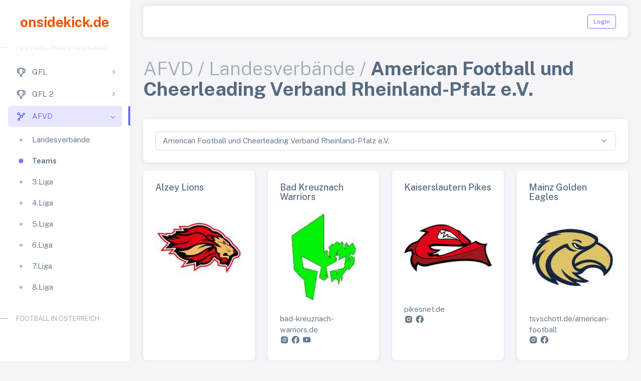

--- FILE ---
content_type: text/html; charset=UTF-8
request_url: https://onsidekick.de/afvd/landesverbaende/Rheinland-Pfalz
body_size: 5717
content:
<!DOCTYPE html>

<html lang="de" class="light-style layout-menu-fixed" dir="ltr" data-theme="theme-default" data-assets-path="assets/" data-template="vertical-menu-template-free">
    <head>
        <script async src="https://pagead2.googlesyndication.com/pagead/js/adsbygoogle.js?client=ca-pub-7949855158878526" crossorigin="anonymous"></script>
        <!-- Google tag (gtag.js) -->
        <script async src="https://www.googletagmanager.com/gtag/js?id=G-SMVF0J9Z71"></script>
        <script>
        window.dataLayer = window.dataLayer || [];
        function gtag(){dataLayer.push(arguments);}
        gtag('js', new Date());

        gtag('config', 'G-SMVF0J9Z71');
        </script>
            
        <meta name="robots" content="index,follow">
        <meta http-equiv=“pragma“ content=“no-cache“ />
        <meta charset="utf-8" />
        <meta name="viewport" content="width=device-width, initial-scale=1.0, user-scalable=no, minimum-scale=1.0, maximum-scale=1.0" />
        <title>AFVD | American Football und Cheerleading Verband Rheinland-Pfalz e.V. | Alle Mannschaften</title>
        <meta name="description" content="Informationen und Statistiken zu jedem AFVD Team aus American Football und Cheerleading Verband Rheinland-Pfalz e.V.. Diese und weitere Statistiken auf onsidekick.de!" />
            <link href="https://onsidekick.de/afvd/landesverbaende/Rheinland-Pfalz" rel="canonical" />
        	<meta property="og:title" content="AFVD | American Football und Cheerleading Verband Rheinland-Pfalz e.V. | Alle Mannschaften"/>
	<meta property="og:description" content="Informationen und Statistiken zu jedem AFVD Team aus American Football und Cheerleading Verband Rheinland-Pfalz e.V.. Diese und weitere Statistiken auf onsidekick.de!"/>	
	<meta property="og:type" content="article"/>
	<meta property="og:image" content="https://onsidekick.de/img/overview_afvd.png"/>	
	<meta property="og:url" content="https://onsidekick.de/"/>
	<meta property="og:site_name" content="onsidekick.de"/>
        <link rel="icon" type="image/x-icon" href="/assets/img/favicon/favicon.ico" />
        <link rel="preconnect" href="https://fonts.googleapis.com" />
        <link rel="preconnect" href="https://fonts.gstatic.com" crossorigin />
        <link href="https://fonts.googleapis.com/css2?family=Public+Sans:ital,wght@0,300;0,400;0,500;0,600;0,700;1,300;1,400;1,500;1,600;1,700&display=swap" rel="stylesheet" />
        <link rel="stylesheet" href="/assets/vendor/fonts/boxicons.css" />
        <link rel="stylesheet" href="/assets/vendor/css/core.css" class="template-customizer-core-css" />
        <link rel="stylesheet" href="/assets/vendor/css/theme-default.css" class="template-customizer-theme-css" />
        <link rel="stylesheet" href="/assets/css/demo.css" />
        <link rel="stylesheet" href="/assets/vendor/libs/perfect-scrollbar/perfect-scrollbar.css" />
        <link rel="stylesheet" href="/assets/vendor/libs/apex-charts/apex-charts.css" />
        <link rel="stylesheet" href="/assets/vendor/css/custom-styles.css" />
        <script src="/assets/vendor/js/helpers.js"></script>
        <script src="/assets/js/config.js"></script>
            </head>

    <body>
        <!-- Layout wrapper -->
        <div class="layout-wrapper layout-content-navbar">
            <div class="layout-container">
                <!-- Menu -->
                <aside id="layout-menu" class="layout-menu menu-vertical menu bg-menu-theme">
                    <div class="app-brand demo">
                        <a href="/" class="app-brand-link">
                        <span class="app-brand-text demo menu-text fw-bolder ms-2">onsidekick.de</span>
                        </a>

                        <a href="javascript:void(0);" class="layout-menu-toggle menu-link text-large ms-auto d-block d-xl-none">
                            <i class="bx bx-chevron-left bx-sm align-middle"></i>
                        </a>
                    </div>

                    <div class="menu-inner-shadow"></div>

                    <ul class="menu-inner py-1">
                        <!-- Dashboard -->
                        <li class="menu-item
                            ">
                        <a href="/" class="menu-link">
                            <i class="menu-icon tf-icons bx bx-ball"></i>
                            <div data-i18n="Analytics">Scoreboard</div>
                        </a>
                        </li>

                        <li class="menu-header small text-uppercase">
                            <span class="menu-header-text">Football international</span>
                        </li>
                        <li class="menu-item
                            ">
                            <a href="javascript:void(0);" class="menu-link menu-toggle">
                                <i class="menu-icon tf-icons bx bx-trophy"></i>
                                <div data-i18n="Account Settings">NFL</div>
                            </a>
                            <ul class="menu-sub">
                                <li class="menu-item
                                    ">  
                                <a class="menu-link" href="/nfl">
                                    <div data-i18n="Account">Übersicht</div>
                                </a>
                                </li>
                                <li class="menu-item
                                    ">  
                                <a class="menu-link" href="/nfl/teams">
                                    <div data-i18n="Account">Teams</div>
                                </a>
                                </li>                                 
                                <li class="menu-item 
                                    ">
                                <a class="menu-link" href="/nfl/spielplan/2025/woche/18">
                                    <div data-i18n="Notifications">Spieltag</div>
                                </a>
                                </li>
                                <li class="menu-item
                                    ">                                                            
                                <a class="menu-link" href="/nfl/tabellen/2025">
                                    <div data-i18n="Connections">Tabellen</div>
                                </a>
                                </li>
                                                                                      
                                <li class="menu-item
                                    ">  
                                <a class="menu-link" href="/nfl/playoffs/2025">
                                    <div data-i18n="Account">Playoffs</div>
                                </a>
                                </li>
                                <li class="menu-item
                                    ">  
                                <a class="menu-link" href="/nfl/super-bowl">
                                    <div data-i18n="Account">Super Bowl</div>
                                </a>
                                </li>
                                                                <li class="menu-item
                                    ">  
                                <a class="menu-link" href="/nfl/draft-order/2026">
                                    <div data-i18n="Account">Draft Reihenfolge</div>
                                </a>
                                </li>
                                  
                            </ul>
                        </li>               
                        <li class="menu-item
                            ">
                            <a href="/nfl/teams" class="menu-link menu-toggle">
                                <i class="menu-icon tf-icons bx bx-trophy"></i>
                                <div data-i18n="Account Settings">ELF</div>
                            </a>
                            <ul class="menu-sub">
                                <li class="menu-item
                                    ">  
                                <a class="menu-link" href="/elf">
                                    <div data-i18n="Account">Übersicht</div>
                                </a>
                                </li>
                                <li class="menu-item
                                    ">  
                                <a class="menu-link" href="/elf/teams">
                                    <div data-i18n="Account">Teams</div>
                                </a>
                                </li>   
                                <li class="menu-item
                                    ">  
                                <a class="menu-link" href="/elf/spielplan/2025/woche/14">
                                    <div data-i18n="Account">Spieltag</div>
                                </a>
                                </li>         
                                <li class="menu-item
                                    ">                                                            
                                <a class="menu-link" href="/elf/tabellen/2025">
                                    <div data-i18n="Connections">Tabellen</div>
                                </a>
                                </li>
                                <li class="menu-item
                                    ">  
                                <a class="menu-link" href="/elf/playoffs/2025">
                                    <div data-i18n="Account">Playoffs</div>
                                </a>
                                </li>
                                <li class="menu-item
                                    ">  
                                <a class="menu-link" href="/elf/championship">
                                    <div data-i18n="Account">Championship Games</div>
                                </a>
                                </li>                                
                            </ul>
                        </li>
                        
 

                        <li class="menu-header small text-uppercase">
                            <span class="menu-header-text">Football in Deutschland</span>
                        </li>  
                        <li class="menu-item
                            ">
                            <a href="javascript:void(0);" class="menu-link menu-toggle">
                                <i class="menu-icon tf-icons bx bx-trophy"></i>
                                <div data-i18n="Account Settings">GFL</div>
                            </a>
                            <ul class="menu-sub">
                                <li class="menu-item
                                    ">  
                                <a class="menu-link" href="/gfl">
                                    <div data-i18n="Account">Übersicht</div>
                                </a>
                                </li>
                                <li class="menu-item
                                    ">  
                                <a class="menu-link" href="/gfl/teams">
                                    <div data-i18n="Account">Teams</div>
                                </a>
                                </li>
                                <li class="menu-item
                                    ">  
                                <a class="menu-link" href="/gfl/spielplan/2025/woche/17">
                                    <div data-i18n="Account">Spieltag</div>
                                </a>
                                </li>        
                                <li class="menu-item
                                    ">  
                                <a class="menu-link" href="/gfl/tabellen/2025">
                                    <div data-i18n="Account">Tabellen</div>
                                </a>
                                </li>
                                <li class="menu-item
                                    ">  
                                <a class="menu-link" href="/gfl/playoffs/2025">
                                    <div data-i18n="Account">Playoffs</div>
                                </a>
                                </li>
                                <li class="menu-item
                                    ">  
                                <a class="menu-link" href="/gfl/relegation/2025">
                                    <div data-i18n="Account">Relegation</div>
                                </a>
                                </li>                                
                                <li class="menu-item
                                    ">  
                                <a class="menu-link" href="/gfl/gfl-bowl">
                                    <div data-i18n="Account">GFL Bowl</div>
                                </a>
                                </li> 
                            </ul>
                        </li>           
                        <li class="menu-item
                            ">
                            <a href="javascript:void(0);" class="menu-link menu-toggle">
                                <i class="menu-icon tf-icons bx bx-trophy"></i>
                                <div data-i18n="Account Settings">GFL 2</div>
                            </a>
                            <ul class="menu-sub">
                                <li class="menu-item
                                    ">  
                                <a class="menu-link" href="/gfl2">
                                    <div data-i18n="Account">Übersicht</div>
                                </a>
                                </li>
                                <li class="menu-item
                                    ">  
                                <a class="menu-link" href="/gfl2/teams">
                                    <div data-i18n="Account">Teams</div>
                                </a>
                                </li>
                                <li class="menu-item
                                    ">  
                                <a class="menu-link" href="/gfl2/spielplan/2025/woche/15">
                                    <div data-i18n="Account">Spieltag</div>
                                </a>
                                </li>          
                                <li class="menu-item
                                    ">  
                                <a class="menu-link" href="/gfl2/tabellen/2025">
                                    <div data-i18n="Account">Tabellen</div>
                                </a>
                                </li>
                            </ul>
                        </li> 
                        <li class="menu-item
                                                        active open">
                            <a href="javascript:void(0);" class="menu-link menu-toggle">
                                <i class="menu-icon tf-icons bx bx-network-chart"></i>
                                <div data-i18n="Account Settings">AFVD</div>
                            </a>
                            <ul class="menu-sub">
                                <li class="menu-item
                                    ">   
                                <a class="menu-link" href="/afvd/landesverbaende">
                                    <div data-i18n="Account">Landesverbände</div>
                                </a>
                                </li>
                                <li class="menu-item
                                                                        active">   
                                <a class="menu-link" href="/afvd/landesverbaende/Hamburg">
                                    <div data-i18n="Account">Teams</div>
                                </a>
                                </li>
                                <li class="menu-item
                                    ">   
                                <a class="menu-link" href="/afvd/liga/3">
                                    <div data-i18n="Account">3.Liga</div>
                                </a>
                                </li>      
                                <li class="menu-item
                                    ">   
                                <a class="menu-link" href="/afvd/liga/4">
                                    <div data-i18n="Account">4.Liga</div>
                                </a>
                                </li>  
                                <li class="menu-item
                                    ">   
                                <a class="menu-link" href="/afvd/liga/5">
                                    <div data-i18n="Account">5.Liga</div>
                                </a>
                                </li>
                                <li class="menu-item
                                    ">   
                                <a class="menu-link" href="/afvd/liga/6">
                                    <div data-i18n="Account">6.Liga</div>
                                </a>
                                </li>
                                <li class="menu-item
                                    ">   
                                <a class="menu-link" href="/afvd/liga/7">
                                    <div data-i18n="Account">7.Liga</div>
                                </a>
                                </li>
                                <li class="menu-item
                                    ">   
                                <a class="menu-link" href="/afvd/liga/8">
                                    <div data-i18n="Account">8.Liga</div>
                                </a>
                                </li>

                            </ul>
                        </li>

                        <li class="menu-header small text-uppercase">
                            <span class="menu-header-text">Football in Österreich</span>
                        </li>  
                        <li class="menu-item
                            ">
                            <a href="javascript:void(0);" class="menu-link menu-toggle">
                                <i class="menu-icon tf-icons bx bx-trophy"></i>
                                <div data-i18n="Account Settings">AFL</div>
                            </a>
                            <ul class="menu-sub">
                                <li class="menu-item
                                    ">  
                                <a class="menu-link" href="/afl">
                                    <div data-i18n="Account">Übersicht</div>
                                </a>
                                </li>
                                <li class="menu-item
                                    ">  
                                <a class="menu-link" href="/afl/teams">
                                    <div data-i18n="Account">Teams</div>
                                </a>
                                </li>
                                <li class="menu-item
                                    ">  
                                <a class="menu-link" href="/afl/spielplan/2026/woche/1">
                                    <div data-i18n="Account">Spieltag</div>
                                </a>
                                </li>        
                                <li class="menu-item
                                    ">  
                                <a class="menu-link" href="/afl/tabellen/2026">
                                    <div data-i18n="Account">Tabellen</div>
                                </a>
                                </li>
                                <li class="menu-item
                                    ">  
                                <a class="menu-link" href="/afl/playoffs/2026">
                                    <div data-i18n="Account">Playoffs</div>
                                </a>
                                </li>
                                <li class="menu-item
                                    ">  
                                <a class="menu-link" href="/afl/austrian-bowl">
                                    <div data-i18n="Account">Austrian Bowl</div>
                                </a>
                                </li>                                                            
                            </ul>
                        </li>
                        <li class="menu-item
                            ">
                            <a href="javascript:void(0);" class="menu-link menu-toggle">
                                <i class="menu-icon tf-icons bx bx-trophy"></i>
                                <div data-i18n="Account Settings">AFL - Division 1</div>
                            </a>
                            <ul class="menu-sub">
                                <li class="menu-item
                                    ">  
                                <a class="menu-link" href="/afl1">
                                    <div data-i18n="Account">Übersicht</div>
                                </a>
                                </li>
                                <li class="menu-item
                                    ">  
                                <a class="menu-link" href="/afl1/teams">
                                    <div data-i18n="Account">Teams</div>
                                </a>
                                </li>
                                <li class="menu-item
                                    ">  
                                <a class="menu-link" href="/afl1/spielplan/2026/woche/1">
                                    <div data-i18n="Account">Spieltag</div>
                                </a>
                                </li>        
                                <li class="menu-item
                                    ">  
                                <a class="menu-link" href="/afl1/tabellen/2026">
                                    <div data-i18n="Account">Tabellen</div>
                                </a>
                                </li>
                                <li class="menu-item
                                    ">  
                                <a class="menu-link" href="/afl1/playoffs/2026">
                                    <div data-i18n="Account">Playoffs</div>
                                </a>
                                </li>
                                <li class="menu-item
                                    ">  
                                <a class="menu-link" href="/afl1/silver-bowl">
                                    <div data-i18n="Account">Silver Bowl</div>
                                </a>
                                </li>                                                            
                            </ul>
                        </li>        
                        <li class="menu-item
                            ">
                            <a href="javascript:void(0);" class="menu-link menu-toggle">
                                <i class="menu-icon tf-icons bx bx-trophy"></i>
                                <div data-i18n="Account Settings">AFL - Division 2</div>
                            </a>
                            <ul class="menu-sub">
                                <li class="menu-item
                                    ">  
                                <a class="menu-link" href="/afl2">
                                    <div data-i18n="Account">Übersicht</div>
                                </a>
                                </li>
                                <li class="menu-item
                                    ">  
                                <a class="menu-link" href="/afl2/teams">
                                    <div data-i18n="Account">Teams</div>
                                </a>
                                </li>
                                <li class="menu-item
                                    ">  
                                <a class="menu-link" href="/afl2/spielplan/2026/woche/1">
                                    <div data-i18n="Account">Spieltag</div>
                                </a>
                                </li>        
                                <li class="menu-item
                                    ">  
                                <a class="menu-link" href="/afl2/tabellen/2026">
                                    <div data-i18n="Account">Tabellen</div>
                                </a>
                                </li>
                                <li class="menu-item
                                    ">  
                                <a class="menu-link" href="/afl2/playoffs/2026">
                                    <div data-i18n="Account">Playoffs</div>
                                </a>
                                </li>
                                <li class="menu-item
                                    ">  
                                <a class="menu-link" href="/afl2/iron-bowl">
                                    <div data-i18n="Account">Iron Bowl</div>
                                </a>
                                </li>                                                            
                            </ul>
                        </li>                                                 
                        <li class="menu-item
                            ">
                            <a href="javascript:void(0);" class="menu-link menu-toggle">
                                <i class="menu-icon tf-icons bx bx-trophy"></i>
                                <div data-i18n="Account Settings">AFL - Division 3</div>
                            </a>
                            <ul class="menu-sub">
                                <li class="menu-item
                                    ">  
                                <a class="menu-link" href="/afl3">
                                    <div data-i18n="Account">Übersicht</div>
                                </a>
                                </li>
                                <li class="menu-item
                                    ">  
                                <a class="menu-link" href="/afl3/teams">
                                    <div data-i18n="Account">Teams</div>
                                </a>
                                </li>
                                <li class="menu-item
                                    ">  
                                <a class="menu-link" href="/afl3/spielplan/2026/woche/1">
                                    <div data-i18n="Account">Spieltag</div>
                                </a>
                                </li>        
                                <li class="menu-item
                                    ">  
                                <a class="menu-link" href="/afl3/tabellen/2026">
                                    <div data-i18n="Account">Tabellen</div>
                                </a>
                                </li>
                                <li class="menu-item
                                    ">  
                                <a class="menu-link" href="/afl3/playoffs/2026">
                                    <div data-i18n="Account">Playoffs</div>
                                </a>
                                </li>
                                <li class="menu-item
                                    ">  
                                <a class="menu-link" href="/afl3/challenge-bowl">
                                    <div data-i18n="Account">Challenge Bowl</div>
                                </a>
                                </li>                                                            
                            </ul>
                        </li>    

                        <li class="menu-header small text-uppercase">
                            <span class="menu-header-text">Football in der Schweiz</span>
                        </li>  
                        <li class="menu-item
                            ">
                            <a href="javascript:void(0);" class="menu-link menu-toggle">
                                <i class="menu-icon tf-icons bx bx-trophy"></i>
                                <div data-i18n="Account Settings">Nationalliga A</div>
                            </a>
                            <ul class="menu-sub">
                                <li class="menu-item
                                    ">  
                                <a class="menu-link" href="/nla">
                                    <div data-i18n="Account">Übersicht</div>
                                </a>
                                </li>
                                <li class="menu-item
                                    ">  
                                <a class="menu-link" href="/nla/teams">
                                    <div data-i18n="Account">Teams</div>
                                </a>
                                </li>
                                <li class="menu-item
                                    ">  
                                <a class="menu-link" href="/nla/spielplan/2025/woche/13">
                                    <div data-i18n="Account">Spieltag</div>
                                </a>
                                </li>        
                                <li class="menu-item
                                    ">  
                                <a class="menu-link" href="/nla/tabellen/2025">
                                    <div data-i18n="Account">Tabellen</div>
                                </a>
                                </li>
                                <li class="menu-item
                                    ">  
                                <a class="menu-link" href="/nla/playoffs/2025">
                                    <div data-i18n="Account">Playoffs</div>
                                </a>
                                </li>
                                <li class="menu-item
                                    ">  
                                <a class="menu-link" href="/nla/relegation/2025">
                                    <div data-i18n="Account">Relegation</div>
                                </a>
                                </li>                                   
                                <li class="menu-item
                                    ">  
                                <a class="menu-link" href="/safv/swiss-bowl">
                                    <div data-i18n="Account">Swiss Bowl</div>
                                </a>
                                </li>                                                            
                            </ul>
                        </li>  
                        <li class="menu-item
                            ">
                            <a href="javascript:void(0);" class="menu-link menu-toggle">
                                <i class="menu-icon tf-icons bx bx-trophy"></i>
                                <div data-i18n="Account Settings">Nationalliga B</div>
                            </a>
                            <ul class="menu-sub">
                                <li class="menu-item
                                    ">  
                                <a class="menu-link" href="/nlb">
                                    <div data-i18n="Account">Übersicht</div>
                                </a>
                                </li>
                                <li class="menu-item
                                    ">  
                                <a class="menu-link" href="/nlb/teams">
                                    <div data-i18n="Account">Teams</div>
                                </a>
                                </li>
                                <li class="menu-item
                                    ">  
                                <a class="menu-link" href="/nlb/spielplan/2025/woche/12">
                                    <div data-i18n="Account">Spieltag</div>
                                </a>
                                </li>        
                                <li class="menu-item
                                    ">  
                                <a class="menu-link" href="/nlb/tabellen/2025">
                                    <div data-i18n="Account">Tabellen</div>
                                </a>
                                </li>
                                <li class="menu-item
                                    ">  
                                <a class="menu-link" href="/nlb/playoffs/2025">
                                    <div data-i18n="Account">Playoffs</div>
                                </a>
                                </li>                                                           
                            </ul>
                        </li>   
                        <li class="menu-item
                            ">
                            <a href="javascript:void(0);" class="menu-link menu-toggle">
                                <i class="menu-icon tf-icons bx bx-trophy"></i>
                                <div data-i18n="Account Settings">Nationalliga C</div>
                            </a>
                            <ul class="menu-sub">
                                <li class="menu-item
                                    ">  
                                <a class="menu-link" href="/nlc">
                                    <div data-i18n="Account">Übersicht</div>
                                </a>
                                </li>
                                <li class="menu-item
                                    ">  
                                <a class="menu-link" href="/nlc/teams">
                                    <div data-i18n="Account">Teams</div>
                                </a>
                                </li>
                                <li class="menu-item
                                    ">  
                                <a class="menu-link" href="/nlc/spielplan/2025/woche/11">
                                    <div data-i18n="Account">Spieltag</div>
                                </a>
                                </li>        
                                <li class="menu-item
                                    ">  
                                <a class="menu-link" href="/nlc/tabellen/2025">
                                    <div data-i18n="Account">Tabellen</div>
                                </a>
                                </li>
                                <li class="menu-item
                                    ">  
                                <a class="menu-link" href="/nlc/playoffs/2025">
                                    <div data-i18n="Account">Playoffs</div>
                                </a>
                                </li>                                                           
                            </ul>
                        </li>                                                  

                        <li class="menu-header small text-uppercase">
                            <span class="menu-header-text">Football Amerika</span>
                        </li>
                          
                        <li class="menu-item
                            ">
                            <a href="/nfl/teams" class="menu-link menu-toggle">
                                <i class="menu-icon tf-icons bx bx-trophy"></i>
                                <div data-i18n="Account Settings">UFL</div>
                            </a>
                            <ul class="menu-sub">
                                <li class="menu-item
                                    ">  
                                <a class="menu-link" href="/ufl">
                                    <div data-i18n="Account">Übersicht</div>
                                </a>
                                </li>                            
                                <li class="menu-item
                                    ">  
                                <a class="menu-link" href="/ufl/teams">
                                    <div data-i18n="Account">Teams</div>
                                </a>
                                </li>
                                <li class="menu-item 
                                    ">
                                <a class="menu-link" href="/ufl/spielplan/2025/woche/10">
                                    <div data-i18n="Notifications">Spieltag</div>
                                </a>
                                </li>                                
                                <li class="menu-item
                                    ">                                                            
                                <a class="menu-link" href="/ufl/tabellen/2025">
                                    <div data-i18n="Connections">Tabellen</div>
                                </a>
                                </li>
                                <li class="menu-item
                                    ">  
                                <a class="menu-link" href="/ufl/playoffs/2025">
                                    <div data-i18n="Account">Playoffs</div>
                                </a>
                                </li>                                
                            </ul>
                        </li>                           

                        <li class="menu-header small text-uppercase">
                            <span class="menu-header-text">Fanszene</span>
                        </li>
                        <li class="menu-item
                            ">  
                            <a href="/tv" class="menu-link">
                            <i class="menu-icon tf-icons bx bx-tv"></i>
                            <div data-i18n="Tables">TV und Streaming</div>
                            </a>
                        </li>              
                        <li class="menu-item
                            ">  
                            <a href="/podcast" class="menu-link">
                            <i class="menu-icon tf-icons bx bx-podcast"></i>
                            <div data-i18n="Tables">Podcasts</div>
                            </a>
                        </li>
                        <li class="menu-item
                            ">  
                            <a href="/media" class="menu-link">
                            <i class="menu-icon tf-icons bx bx-grid"></i>
                            <div data-i18n="Tables">Football Medien</div>
                            </a>
                        </li>
                        <li class="menu-item
                            ">  
                            <a href="/fanclub" class="menu-link">
                            <i class="menu-icon tf-icons bx bx-flag"></i>
                            <div data-i18n="Tables">Fanclubs</div>
                            </a>
                        </li>  

                        <li class="menu-header small text-uppercase">
                            <span class="menu-header-text">Lexikon</span>
                        </li>
                        <li class="menu-item
                            ">
                            <a href="/football/begriffe" class="menu-link">
                            <i class="menu-icon tf-icons bx bx-book-bookmark"></i>
                            <div data-i18n="Tables">Fachbegriffe</div>
                            </a>
                        </li>              
                        <li class="menu-item
                            ">
                            <a href="/football/spielerpositionen" class="menu-link">
                            <i class="menu-icon tf-icons bx bx-face"></i>
                            <div data-i18n="Tables">Spielerpositionen</div>
                            </a>
                        </li>                           

                        <li class="menu-header small text-uppercase">
                            <span class="menu-header-text">Football Geschichte</span>
                        </li>
                        <li class="menu-item
                            ">
                            <a href="/nfl/teams" class="menu-link menu-toggle">
                                <i class="menu-icon tf-icons bx bx-trophy"></i>
                                <div data-i18n="Account Settings">NFL Europe</div>
                            </a>
                            <ul class="menu-sub">
                                <li class="menu-item
                                    ">  
                                <a class="menu-link" href="/nfleurope">
                                    <div data-i18n="Account">Übersicht</div>
                                </a>
                                </li>                            
                                <li class="menu-item
                                    ">  
                                <a class="menu-link" href="/nfleurope/teams">
                                    <div data-i18n="Account">Teams</div>
                                </a>
                                </li>
                                <li class="menu-item 
                                    ">
                                <a class="menu-link" href="/nfleurope/spielplan/2007/woche/10">
                                    <div data-i18n="Notifications">Spieltag</div>
                                </a>
                                </li>                                
                                <li class="menu-item
                                    ">                                                            
                                <a class="menu-link" href="/nfleurope/tabellen/2007">
                                    <div data-i18n="Connections">Tabellen</div>
                                </a>
                                </li>
                                <li class="menu-item
                                    ">  
                                <a class="menu-link" href="/nfleurope/playoffs/2007">
                                    <div data-i18n="Account">Playoffs</div>
                                </a>
                                </li>
                                <li class="menu-item
                                    ">  
                                <a class="menu-link" href="/nfleurope/world-bowl">
                                    <div data-i18n="Account">World Bowl</div>
                                </a>
                                </li>                                
                            </ul>
                        </li>
                        <li class="menu-item
                            ">
                            <a href="/nfl/teams" class="menu-link menu-toggle">
                                <i class="menu-icon tf-icons bx bx-trophy"></i>
                                <div data-i18n="Account Settings">USFL</div>
                            </a>
                            <ul class="menu-sub">
                                <li class="menu-item
                                    ">  
                                <a class="menu-link" href="/usfl">
                                    <div data-i18n="Account">Übersicht</div>
                                </a>
                                </li>                            
                                <li class="menu-item
                                    ">  
                                <a class="menu-link" href="/usfl/teams">
                                    <div data-i18n="Account">Teams</div>
                                </a>
                                </li>
                                <li class="menu-item 
                                    ">
                                <a class="menu-link" href="/usfl/spielplan/2023/woche/10">
                                    <div data-i18n="Notifications">Spieltag</div>
                                </a>
                                </li>                                
                                <li class="menu-item
                                    ">                                                            
                                <a class="menu-link" href="/usfl/tabellen/2023">
                                    <div data-i18n="Connections">Tabellen</div>
                                </a>
                                </li>
                                <li class="menu-item
                                    ">  
                                <a class="menu-link" href="/usfl/playoffs/2023">
                                    <div data-i18n="Account">Playoffs</div>
                                </a>
                                </li>
                                <li class="menu-item
                                    ">  
                                <a class="menu-link" href="/usfl/championship">
                                    <div data-i18n="Account">Championship Games</div>
                                </a>
                                </li>                                   
                            </ul>
                        </li>   
                        <li class="menu-item
                            ">
                            <a href="/nfl/teams" class="menu-link menu-toggle">
                                <i class="menu-icon tf-icons bx bx-trophy"></i>
                                <div data-i18n="Account Settings">XFL</div>
                            </a>
                            <ul class="menu-sub">
                                <li class="menu-item
                                    ">  
                                <a class="menu-link" href="/xfl">
                                    <div data-i18n="Account">Übersicht</div>
                                </a>
                                </li>                            
                                <li class="menu-item
                                    ">  
                                <a class="menu-link" href="/xfl/teams">
                                    <div data-i18n="Account">Teams</div>
                                </a>
                                </li>
                                <li class="menu-item 
                                    ">
                                <a class="menu-link" href="/xfl/spielplan/2023/woche/1">
                                    <div data-i18n="Notifications">Spieltag</div>
                                </a>
                                </li>                                
                                <li class="menu-item
                                    ">                                                            
                                <a class="menu-link" href="/xfl/tabellen/2023">
                                    <div data-i18n="Connections">Tabellen</div>
                                </a>
                                </li>
                                <li class="menu-item
                                    ">  
                                <a class="menu-link" href="/xfl/playoffs/2023">
                                    <div data-i18n="Account">Playoffs</div>
                                </a>
                                </li>                                
                            </ul>
                        </li>                                                        
                    </ul>

                    <br /><br />
                </aside>
                <!-- / Menu -->

                <!-- Layout container -->
                <div class="layout-page">
                    <!-- Navbar -->
                    <nav class="layout-navbar container-xxl navbar navbar-expand-xl navbar-detached align-items-center bg-navbar-theme" id="layout-navbar">
                        <div class="layout-menu-toggle navbar-nav align-items-xl-center me-3 me-xl-0 d-xl-none">
                        <a class="nav-item nav-link px-0 me-xl-4" href="javascript:void(0)">
                            <i class="bx bx-menu bx-sm"></i>
                        </a>
                        </div>

                        <div class="navbar-nav-right d-flex align-items-center" id="navbar-collapse">
                        <!-- Search -->
                        <!-- /Search -->

                             
                         <ul class="navbar-nav flex-row align-items-center ms-auto">
                         </ul>
                        <a href="/login" class="btn btn-sm btn-outline-primary">Login</a>
                             
                        </div>
                    </nav>
                    <!-- / Navbar -->

                    <!-- Content wrapper -->
                    <div class="content-wrapper">
                        <!-- Content -->
                            <div class="container-xxl flex-grow-1 container-p-y">
        <h1 class="fw-bold py-3 mb-4"><span class="text-muted fw-light">AFVD / Landesverbände /</span> American Football und Cheerleading Verband Rheinland-Pfalz e.V.</h1>
    
        <!-- Basic Bootstrap Table -->
        <div class="row mb-12">
            <div class="col-md-12 col-lg-12 mb-3">
                <div class="card h-100">
                    <div class="card-body">
                        <select class="select2 form-select" onchange="location.href=this.options[this.selectedIndex].value">
                                                                                                                                    <option value="/afvd/landesverbaende/Baden-Wuerttemberg" >American Football und Cheerleading Verband Baden Württemberg e.V.</option>
                                                                                                            <option value="/afvd/landesverbaende/Berlin-Brandenburg" >American Football und Cheerleading Verband Berlin-Brandenburg e.V.</option>
                                                                                                            <option value="/afvd/landesverbaende/Hamburg" >American Football und Cheerleading Verband Hamburg e.V.</option>
                                                                                                            <option value="/afvd/landesverbaende/Mecklenburg-Vorpommern" >American Football und Cheerleading Verband Mecklenburg-Vorpommern e.V.</option>
                                                                                                            <option value="/afvd/landesverbaende/Niedersachsen" >American Football und Cheerleading Verband Niedersachsen e.V.</option>
                                                                                                            <option value="/afvd/landesverbaende/Nord" >American Football und Cheerleading Verband Nord e. V.</option>
                                                                                                            <option value="/afvd/landesverbaende/Nordrhein-Westfalen" >American Football und Cheerleading Verband Nordrhein-Westfalen e.V.</option>
                                                                                                            <option value="/afvd/landesverbaende/Rheinland-Pfalz" selected>American Football und Cheerleading Verband Rheinland-Pfalz e.V.</option>
                                                                                                            <option value="/afvd/landesverbaende/Saarland" >American Football und Cheerleading Verband Saarland e.V.</option>
                                                                                                            <option value="/afvd/landesverbaende/Schleswig-Holstein" >American Football und Cheerleading Verband Schleswig-Holstein e.V.</option>
                                                                                                            <option value="/afvd/landesverbaende/Thueringen" >American Football und Cheerleading Verband Thüringen e.V.</option>
                                                                                                            <option value="/afvd/landesverbaende/Bayern" >American Football Verband Bayern e.V.</option>
                                                                                                            <option value="/afvd/landesverbaende/Hessen" >American Football Verband Hessen e.V.</option>
                                                                                                            <option value="/afvd/landesverbaende/Sachsen" >American Football Verband Sachsen e.V.</option>
                                                                                                            <option value="/afvd/landesverbaende/Sachsen-Anhalt" >American Football Verband Sachsen-Anhalt e.V.</option>
                                                                            </select>                    
                    </div>
                </div>
            </div>
                             
                <div class="col-md-3 col-lg-3 mb-3">
                    <div class="card h-100">
                        <div class="card-body">
                            <h5 class="card-title">Alzey Lions</h5>                            
                            <a class="teamlink" href="/afvd/teams/Alzey-Lions"><img class="img-fluid d-flex mx-auto my-4" src="https://onsidekick.de/img/teams/ALZ.jpg" alt="Alzey Lions" title="Alzey Lions" /></a>
                            <p class="card-text">
                            <a class="teamlink" href="" target="_blank"></a>
                            <br />
                                                                                                                                                                            
                                   
                              
                                                                                                              
                            </p>
                        </div>
                    </div>
                </div>
 
                             
                <div class="col-md-3 col-lg-3 mb-3">
                    <div class="card h-100">
                        <div class="card-body">
                            <h5 class="card-title">Bad Kreuznach Warriors</h5>                            
                            <a class="teamlink" href="/afvd/teams/Bad-Kreuznach-Warriors"><img class="img-fluid d-flex mx-auto my-4" src="https://onsidekick.de/img/teams/BKW.jpg" alt="Bad Kreuznach Warriors" title="Bad Kreuznach Warriors" /></a>
                            <p class="card-text">
                            <a class="teamlink" href="https://bad-kreuznach-warriors.de" target="_blank">bad-kreuznach-warriors.de</a>
                            <br />
                                                        <a class="teamlink" href="https://instagram.com/badkreuznach_warriors/?hl=de" target="_blank"><i class="bx bxl-instagram-alt mb-2"></i></a>
                                                                                    <a class="teamlink" href="https://facebook.com/Bad-Kreuznach-Warriors-1631958513758408/?ref=bookmarks" target="_blank"><i class="bx bxl-facebook-circle mb-2"></i></a>
                                                                                    <a class="teamlink" href="https://www.youtube.com/@badkreuznachwarriorslive5823/featured" target="_blank"><i class="bx bxl-youtube mb-2"></i></a>
                                                                                                                    
                                   
                              
                                                                                                              
                            </p>
                        </div>
                    </div>
                </div>
 
                             
                <div class="col-md-3 col-lg-3 mb-3">
                    <div class="card h-100">
                        <div class="card-body">
                            <h5 class="card-title">Kaiserslautern Pikes</h5>                            
                            <a class="teamlink" href="/afvd/teams/Kaiserslautern-Pikes"><img class="img-fluid d-flex mx-auto my-4" src="https://onsidekick.de/img/teams/KAI.jpg" alt="Kaiserslautern Pikes" title="Kaiserslautern Pikes" /></a>
                            <p class="card-text">
                            <a class="teamlink" href="https://pikesnet.de" target="_blank">pikesnet.de</a>
                            <br />
                                                        <a class="teamlink" href="https://www.instagram.com/pikesfootball/" target="_blank"><i class="bx bxl-instagram-alt mb-2"></i></a>
                                                                                    <a class="teamlink" href="https://www.facebook.com/KaiserslauternPikes/" target="_blank"><i class="bx bxl-facebook-circle mb-2"></i></a>
                                                                                                                                                
                                   
                              
                                                                                                              
                            </p>
                        </div>
                    </div>
                </div>
 
                             
                <div class="col-md-3 col-lg-3 mb-3">
                    <div class="card h-100">
                        <div class="card-body">
                            <h5 class="card-title">Mainz Golden Eagles</h5>                            
                            <a class="teamlink" href="/afvd/teams/Mainz-Golden-Eagles"><img class="img-fluid d-flex mx-auto my-4" src="https://onsidekick.de/img/teams/MGE.jpg" alt="Mainz Golden Eagles" title="Mainz Golden Eagles" /></a>
                            <p class="card-text">
                            <a class="teamlink" href="https://tsvschott.de/american-football" target="_blank">tsvschott.de/american-football</a>
                            <br />
                                                        <a class="teamlink" href="https://www.instagram.com/mainzgoldeneagles/" target="_blank"><i class="bx bxl-instagram-alt mb-2"></i></a>
                                                                                    <a class="teamlink" href="https://www.facebook.com/MainzerFootball/" target="_blank"><i class="bx bxl-facebook-circle mb-2"></i></a>
                                                                                                                                                
                                   
                              
                                                                                                              
                            </p>
                        </div>
                    </div>
                </div>
 
                             
                <div class="col-md-3 col-lg-3 mb-3">
                    <div class="card h-100">
                        <div class="card-body">
                            <h5 class="card-title">Mittelrhein Phoenix</h5>                            
                            <a class="teamlink" href="/afvd/teams/Mittelrhein-Phoenix"><img class="img-fluid d-flex mx-auto my-4" src="https://onsidekick.de/img/teams/MPX.jpg" alt="Mittelrhein Phoenix" title="Mittelrhein Phoenix" /></a>
                            <p class="card-text">
                            <a class="teamlink" href="https://www.phoenix-football.de" target="_blank">www.phoenix-football.de</a>
                            <br />
                                                        <a class="teamlink" href="https://www.instagram.com/mittelrhein_phoenix/" target="_blank"><i class="bx bxl-instagram-alt mb-2"></i></a>
                                                                                    <a class="teamlink" href="https://www.facebook.com/neuwiedfootball" target="_blank"><i class="bx bxl-facebook-circle mb-2"></i></a>
                                                                                    <a class="teamlink" href="http://www.youtube.com/user/RocklandRaidersTV?feature=mhw5" target="_blank"><i class="bx bxl-youtube mb-2"></i></a>
                                                                                                                    
                                   
                                                        <a class="teamlink" href="https://www.tiktok.com/@mittelrhein_phoenix" target="_blank"><i class="bx bxl-tiktok mb-2"></i></a>
                              
                                                                                    <a class="teamlink" href="https://www.twitch.tv/mittelrhein_phoenix" target="_blank"><i class="bx bxl-twitch mb-2"></i></a>
                                                                                  
                            </p>
                        </div>
                    </div>
                </div>
 
                             
                <div class="col-md-3 col-lg-3 mb-3">
                    <div class="card h-100">
                        <div class="card-body">
                            <h5 class="card-title">Montabaur Fighting Farmers</h5>                            
                            <a class="teamlink" href="/afvd/teams/Montabaur-Fighting-Farmers"><img class="img-fluid d-flex mx-auto my-4" src="https://onsidekick.de/img/teams/MON.jpg" alt="Montabaur Fighting Farmers" title="Montabaur Fighting Farmers" /></a>
                            <p class="card-text">
                            <a class="teamlink" href="http://fighting-farmers.de" target="_blank">http://fighting-farmers.de</a>
                            <br />
                                                        <a class="teamlink" href="https://www.instagram.com/fightingfarmersmontabaur/?hl=de" target="_blank"><i class="bx bxl-instagram-alt mb-2"></i></a>
                                                                                    <a class="teamlink" href="https://www.facebook.com/fightingfarmers" target="_blank"><i class="bx bxl-facebook-circle mb-2"></i></a>
                                                                                    <a class="teamlink" href="https://www.youtube.com/user/fightingfarmerstv" target="_blank"><i class="bx bxl-youtube mb-2"></i></a>
                                                                                                                    
                                   
                              
                                                                                                              
                            </p>
                        </div>
                    </div>
                </div>
 
                             
                <div class="col-md-3 col-lg-3 mb-3">
                    <div class="card h-100">
                        <div class="card-body">
                            <h5 class="card-title">Mosel Valley Tigers</h5>                            
                            <a class="teamlink" href="/afvd/teams/Mosel-Valley-Tigers"><img class="img-fluid d-flex mx-auto my-4" src="https://onsidekick.de/img/teams/MVT.jpg" alt="Mosel Valley Tigers" title="Mosel Valley Tigers" /></a>
                            <p class="card-text">
                            <a class="teamlink" href="https://moselvalleytigers.de" target="_blank">moselvalleytigers.de</a>
                            <br />
                                                        <a class="teamlink" href="https://www.instagram.com/moselvalleytigers/" target="_blank"><i class="bx bxl-instagram-alt mb-2"></i></a>
                                                                                    <a class="teamlink" href="https://www.facebook.com/moselvalleytigers" target="_blank"><i class="bx bxl-facebook-circle mb-2"></i></a>
                                                                                                                                                
                                   
                              
                                                                                                              
                            </p>
                        </div>
                    </div>
                </div>
 
                             
                <div class="col-md-3 col-lg-3 mb-3">
                    <div class="card h-100">
                        <div class="card-body">
                            <h5 class="card-title">Pirmasens Praetorians</h5>                            
                            <a class="teamlink" href="/afvd/teams/Pirmasens-Praetorians"><img class="img-fluid d-flex mx-auto my-4" src="https://onsidekick.de/img/teams/PIP.jpg" alt="Pirmasens Praetorians" title="Pirmasens Praetorians" /></a>
                            <p class="card-text">
                            <a class="teamlink" href="https://pirmasens-praetorians.de" target="_blank">pirmasens-praetorians.de</a>
                            <br />
                                                        <a class="teamlink" href="https://www.instagram.com/pirmasens_praetorians/?hl=de" target="_blank"><i class="bx bxl-instagram-alt mb-2"></i></a>
                                                                                    <a class="teamlink" href="https://www.facebook.com/pirmasens.praetorians/?locale=de_DE" target="_blank"><i class="bx bxl-facebook-circle mb-2"></i></a>
                                                                                                                                                
                                   
                              
                                                                                                              
                            </p>
                        </div>
                    </div>
                </div>
 
                             
                <div class="col-md-3 col-lg-3 mb-3">
                    <div class="card h-100">
                        <div class="card-body">
                            <h5 class="card-title">Trier Stampers</h5>                            
                            <a class="teamlink" href="/afvd/teams/Trier-Stampers"><img class="img-fluid d-flex mx-auto my-4" src="https://onsidekick.de/img/teams/TSS.jpg" alt="Trier Stampers" title="Trier Stampers" /></a>
                            <p class="card-text">
                            <a class="teamlink" href="https://trier-football.de" target="_blank">trier-football.de</a>
                            <br />
                                                        <a class="teamlink" href="https://www.instagram.com/trierstampers/?hl=de" target="_blank"><i class="bx bxl-instagram-alt mb-2"></i></a>
                                                                                    <a class="teamlink" href="https://www.facebook.com/TrierStampers/?locale=de_DE" target="_blank"><i class="bx bxl-facebook-circle mb-2"></i></a>
                                                                                    <a class="teamlink" href="https://www.youtube.com/channel/UCyDB_6cEaBFtXy_DRntbMEA" target="_blank"><i class="bx bxl-youtube mb-2"></i></a>
                                                                                                                    
                                   
                              
                                                                                                              
                            </p>
                        </div>
                    </div>
                </div>
 
                
        </div>   
        <br /><br />
        <p class="text-center">
            <script async src="https://pagead2.googlesyndication.com/pagead/js/adsbygoogle.js"></script>
            <!-- Startseite Horizontal -->
            <ins class="adsbygoogle"
                    style="display:block"
                    data-ad-client="ca-pub-7949855158878526"
                    data-ad-slot="2752996169"
                    data-ad-format="auto"
                    data-full-width-responsive="true"></ins>
            <script>
                    (adsbygoogle = window.adsbygoogle || []).push({});
            </script>
        </p>
        <br /><br />
        <div class="card">
            <div class="card-body">
                <p class="card-text text-center">
                </p>
            </div>            
        </div>
        <!--/ Basic Bootstrap Table -->        
    </div>              
                        <!-- / Content -->

                        <!-- Footer -->
                        <footer class="content-footer footer bg-footer-theme">
                        <div class="container-xxl d-flex flex-wrap justify-content-between py-2 flex-md-row flex-column">
                            <div class="mb-2 mb-md-0"></div>
                            <div>
                                <a href="/datenschutz" class="footer-link me-4">Datenschutz</a>
                                <a href="/impressum" class="footer-link me-4">Impressum</a>
                            </div>
                        </div>
                        </footer>
                        <!-- / Footer -->

                        <div class="content-backdrop fade"></div>
                    </div>
                    <!-- Content wrapper -->
                </div>
                <!-- / Layout page -->
            </div>

            <!-- Overlay -->
            <div class="layout-overlay layout-menu-toggle"></div>
        </div>
        <!-- / Layout wrapper -->

        <!-- Core JS -->
        <script src="/assets/vendor/libs/jquery/jquery.js"></script>
        <script src="/assets/vendor/libs/popper/popper.js"></script>
        <script src="/assets/vendor/js/bootstrap.js"></script>
        <script src="/assets/vendor/libs/perfect-scrollbar/perfect-scrollbar.js"></script>
        <script src="/assets/vendor/js/menu.js"></script>
        <script src="/assets/vendor/libs/apex-charts/apexcharts.js"></script>
        <script src="/assets/js/main.js"></script>
        <script src="/assets/js/dashboards-analytics.js"></script>
        <script async defer src="https://buttons.github.io/buttons.js"></script>
    </body>
</html>


--- FILE ---
content_type: text/html; charset=utf-8
request_url: https://www.google.com/recaptcha/api2/aframe
body_size: 267
content:
<!DOCTYPE HTML><html><head><meta http-equiv="content-type" content="text/html; charset=UTF-8"></head><body><script nonce="tkCoA0TJDwPU5Cg8nw2V_Q">/** Anti-fraud and anti-abuse applications only. See google.com/recaptcha */ try{var clients={'sodar':'https://pagead2.googlesyndication.com/pagead/sodar?'};window.addEventListener("message",function(a){try{if(a.source===window.parent){var b=JSON.parse(a.data);var c=clients[b['id']];if(c){var d=document.createElement('img');d.src=c+b['params']+'&rc='+(localStorage.getItem("rc::a")?sessionStorage.getItem("rc::b"):"");window.document.body.appendChild(d);sessionStorage.setItem("rc::e",parseInt(sessionStorage.getItem("rc::e")||0)+1);localStorage.setItem("rc::h",'1769112038799');}}}catch(b){}});window.parent.postMessage("_grecaptcha_ready", "*");}catch(b){}</script></body></html>

--- FILE ---
content_type: text/css
request_url: https://onsidekick.de/assets/vendor/css/theme-default.css
body_size: 13659
content:
@charset "UTF-8";
.layout-navbar-fixed .layout-wrapper:not(.layout-horizontal) .layout-page:before {
  content: "";
  width: 100%;
  height: 0.75rem;
  position: fixed;
  top: 0px;
  z-index: 10;
}

.bg-menu-theme .menu-header {
  position: relative;
}
.bg-menu-theme .menu-header:before {
  content: "";
  position: absolute;
  left: 0;
  top: 1.1875rem;
  width: 1rem;
  height: 1px;
  transition: all 0.3s ease-in-out;
}
.layout-wrapper:not(.layout-horizontal) .bg-menu-theme .menu-inner .menu-item .menu-link {
  border-radius: 0.375rem;
}
.layout-horizontal .bg-menu-theme .menu-inner > .menu-item > .menu-link {
  border-radius: 0.375rem;
}
@media (min-width: 1200px) {
  .layout-horizontal .bg-menu-theme .menu-inner > .menu-item {
    margin: 0.565rem 0;
  }
  .layout-horizontal .bg-menu-theme .menu-inner > .menu-item:not(:first-child) {
    margin-left: 0.0625rem;
  }
  .layout-horizontal .bg-menu-theme .menu-inner > .menu-item:not(:last-child) {
    margin-right: 0.0625rem;
  }
  .layout-horizontal .bg-menu-theme .menu-inner > .menu-item .menu-sub {
    box-shadow: 0 0.25rem 1rem rgba(161, 172, 184, 0.45);
  }
}
.layout-wrapper:not(.layout-horizontal) .bg-menu-theme .menu-inner > .menu-item.active:before {
  content: "";
  position: absolute;
  right: 0;
  width: 0.25rem;
  height: 2.5rem;
  border-radius: 0.375rem 0 0 0.375rem;
}
.bg-menu-theme .menu-sub > .menu-item > .menu-link:before {
  content: "";
  position: absolute;
  left: 1.4375rem;
  width: 0.375rem;
  height: 0.375rem;
  border-radius: 50%;
}
.layout-horizontal .bg-menu-theme .menu-sub > .menu-item > .menu-link:before {
  left: 1.3rem;
}
.bg-menu-theme .menu-horizontal-wrapper > .menu-inner > .menu-item > .menu-sub > .menu-item > .menu-link:before {
  display: none;
}
.bg-menu-theme .menu-sub > .menu-item.active > .menu-link:not(.menu-toggle):before {
  left: 1.1875rem;
  width: 0.875rem;
  height: 0.875rem;
}
.layout-horizontal .bg-menu-theme .menu-sub > .menu-item.active > .menu-link:not(.menu-toggle):before {
  left: 1.1rem;
}

.layout-menu-hover .layout-menu {
  box-shadow: 0 0.625rem 1.25rem rgba(161, 172, 184, 0.5);
  transition: all 0.3s ease-in-out;
}

.app-brand .layout-menu-toggle {
  position: absolute;
  left: 15rem;
  border-radius: 50%;
}
.app-brand .layout-menu-toggle i {
  width: 1.5rem;
  height: 1.5rem;
  transition: all 0.3s ease-in-out;
}
@media (max-width: 1199.98px) {
  .app-brand .layout-menu-toggle {
    display: none !important;
  }
  .layout-menu-expanded .app-brand .layout-menu-toggle {
    display: block !important;
  }
}

.text-primary {
  color: #696cff !important;
}

.text-body[href]:hover {
  color: #5f61e6 !important;
}

.bg-primary {
  background-color: #696cff !important;
}

a.bg-primary:hover, a.bg-primary:focus {
  background-color: #6467f2 !important;
}

.dropdown-notifications-item:not(.mark-as-read) .dropdown-notifications-read span {
  background-color: #696cff;
}

.bg-label-primary {
  background-color: #e7e7ff !important;
  color: #696cff !important;
}

.border-label-primary {
  border: 3px solid #c3c4ff !important;
}

.border-light-primary {
  border: 3px solid rgba(105, 108, 255, 0.08);
}

.page-item.active .page-link, .page-item.active .page-link:hover, .page-item.active .page-link:focus,
.pagination li.active > a:not(.page-link),
.pagination li.active > a:not(.page-link):hover,
.pagination li.active > a:not(.page-link):focus {
  border-color: #696cff;
  background-color: #696cff;
  color: #fff;
  box-shadow: 0 0.125rem 0.25rem rgba(105, 108, 255, 0.4);
}

.progress-bar {
  background-color: #696cff;
  color: #fff;
  box-shadow: 0 2px 4px 0 rgba(105, 108, 255, 0.4);
}

.list-group-item-primary {
  background-color: #e1e2ff;
  color: #696cff !important;
}

a.list-group-item-primary,
button.list-group-item-primary {
  color: #696cff;
}
a.list-group-item-primary:hover, a.list-group-item-primary:focus,
button.list-group-item-primary:hover,
button.list-group-item-primary:focus {
  background-color: #d6d7f2;
  color: #696cff;
}
a.list-group-item-primary.active,
button.list-group-item-primary.active {
  border-color: #696cff;
  background-color: #696cff;
  color: #696cff;
}

.list-group-item.active, .list-group-item.active:hover, .list-group-item.active:focus {
  border-color: #696cff;
  background-color: #696cff;
}

.alert-primary {
  background-color: #e7e7ff;
  border-color: #d2d3ff;
  color: #696cff;
}
.alert-primary .btn-close {
  background-image: url("data:image/svg+xml,%3Csvg width='150px' height='151px' viewBox='0 0 150 151' version='1.1' xmlns='http://www.w3.org/2000/svg' xmlns:xlink='http://www.w3.org/1999/xlink'%3E%3Cdefs%3E%3Cpolygon id='path-1' points='131.251657 0 74.9933705 56.25 18.7483426 0 0 18.75 56.2450278 75 0 131.25 18.7483426 150 74.9933705 93.75 131.251657 150 150 131.25 93.7549722 75 150 18.75'%3E%3C/polygon%3E%3C/defs%3E%3Cg id='🎨-%5BSetup%5D:-Colors-&amp;-Shadows' stroke='none' stroke-width='1' fill='none' fill-rule='evenodd'%3E%3Cg id='Artboard' transform='translate(-225.000000, -250.000000)'%3E%3Cg id='Icon-Color' transform='translate(225.000000, 250.500000)'%3E%3Cuse fill='%23696cff' xlink:href='%23path-1'%3E%3C/use%3E%3Cuse fill-opacity='0.5' fill='%23696cff' xlink:href='%23path-1'%3E%3C/use%3E%3C/g%3E%3C/g%3E%3C/g%3E%3C/svg%3E");
}
.alert-primary .alert-link {
  color: #696cff;
}

.card .alert-primary hr {
  background-color: #696cff !important;
}

.table-primary {
  --bs-table-bg: #e1e2ff;
  --bs-table-striped-bg: #dcdefb;
  --bs-table-striped-color: #435971;
  --bs-table-active-bg: #d1d4f1;
  --bs-table-active-color: #435971;
  --bs-table-hover-bg: #d8daf6;
  --bs-table-hover-color: #435971;
  color: #435971;
  border-color: #d1d4f1;
}
.table-primary th {
  border-bottom-color: inherit !important;
}
.table-primary .btn-icon {
  color: #435971;
}

.btn-primary {
  color: #fff;
  background-color: #696cff;
  border-color: #696cff;
  box-shadow: 0 0.125rem 0.25rem 0 rgba(105, 108, 255, 0.4);
}
.btn-primary:hover {
  color: #fff;
  background-color: #5f61e6;
  border-color: #5f61e6;
  transform: translateY(-1px);
}
.btn-check:focus + .btn-primary, .btn-primary:focus, .btn-primary.focus {
  color: #fff;
  background-color: #5f61e6;
  border-color: #5f61e6;
  transform: translateY(0);
  box-shadow: none;
}
.btn-check:checked + .btn-primary, .btn-check:active + .btn-primary, .btn-primary:active, .btn-primary.active, .show > .btn-primary.dropdown-toggle {
  color: #fff;
  background-color: #595cd9;
  border-color: #595cd9;
}
.btn-check:checked + .btn-primary:focus, .btn-check:active + .btn-primary:focus, .btn-primary:active:focus, .btn-primary.active:focus, .show > .btn-primary.dropdown-toggle:focus {
  box-shadow: none;
}
.btn-primary.disabled, .btn-primary:disabled {
  box-shadow: none;
}

.btn-outline-primary {
  color: #696cff;
  border-color: #696cff;
  background: transparent;
}
.btn-outline-primary:hover {
  color: #fff;
  background-color: #5f61e6;
  border-color: #5f61e6;
  box-shadow: 0 0.125rem 0.25rem 0 rgba(105, 108, 255, 0.4);
  transform: translateY(-1px);
}
.btn-check:focus + .btn-outline-primary, .btn-outline-primary:focus {
  color: #fff;
  background-color: #5f61e6;
  border-color: #5f61e6;
  box-shadow: none;
  transform: translateY(0);
}
.btn-check:checked + .btn-outline-primary, .btn-check:active + .btn-outline-primary, .btn-outline-primary:active, .btn-outline-primary.active, .btn-outline-primary.dropdown-toggle.show {
  color: #fff;
  background-color: #595cd9;
  border-color: #595cd9;
}
.btn-check:checked + .btn-outline-primary:focus, .btn-check:active + .btn-outline-primary:focus, .btn-outline-primary:active:focus, .btn-outline-primary.active:focus, .btn-outline-primary.dropdown-toggle.show:focus {
  box-shadow: none;
}
.btn-outline-primary.disabled, .btn-outline-primary:disabled {
  box-shadow: none;
}

.btn-outline-primary .badge {
  background: #696cff;
  border-color: #696cff;
  color: #fff;
}

.btn-outline-primary:hover .badge,
.btn-outline-primary:focus:hover .badge,
.btn-outline-primary:active .badge,
.btn-outline-primary.active .badge,
.show > .btn-outline-primary.dropdown-toggle .badge {
  background: #fff;
  border-color: #fff;
  color: #696cff;
}

.dropdown-item:not(.disabled).active,
.dropdown-item:not(.disabled):active {
  background-color: rgba(105, 108, 255, 0.08);
  color: #696cff !important;
}

.dropdown-menu > li:not(.disabled) > a:not(.dropdown-item):active,
.dropdown-menu > li.active:not(.disabled) > a:not(.dropdown-item) {
  background-color: rgba(105, 108, 255, 0.08);
  color: #696cff !important;
}

.nav .nav-link:hover, .nav .nav-link:focus {
  color: #5f61e6;
}

.nav-pills .nav-link.active, .nav-pills .nav-link.active:hover, .nav-pills .nav-link.active:focus {
  background-color: #696cff;
  color: #fff;
  box-shadow: 0 2px 4px 0 rgba(105, 108, 255, 0.4);
}

.form-control:focus,
.form-select:focus {
  border-color: #696cff;
}

.input-group:focus-within .form-control,
.input-group:focus-within .input-group-text {
  border-color: #696cff;
}

.form-check-input:focus {
  border-color: #696cff;
  box-shadow: 0 2px 4px 0 rgba(105, 108, 255, 0.4);
}
.form-check-input:disabled {
  background-color: #eceef1;
}
.form-check-input:checked, .form-check-input[type=checkbox]:indeterminate {
  background-color: #696cff;
  border-color: #696cff;
  box-shadow: 0 2px 4px 0 rgba(105, 108, 255, 0.4);
}

.custom-option.checked {
  border: 1px solid #696cff;
}

.form-switch .form-check-input:focus {
  background-image: url("data:image/svg+xml,%3csvg xmlns='http://www.w3.org/2000/svg' viewBox='-4 -4 8 8'%3e%3ccircle r='3' fill='%23696cff'/%3e%3c/svg%3e");
}
.form-switch .form-check-input:checked {
  background-image: url("data:image/svg+xml,%3csvg xmlns='http://www.w3.org/2000/svg' viewBox='-4 -4 8 8'%3e%3ccircle r='3' fill='%23fff'/%3e%3c/svg%3e");
}

.form-control:focus ~ .form-label {
  border-color: #696cff;
}
.form-control:focus ~ .form-label::after {
  border-color: inherit;
}

.divider.divider-primary .divider-text:before, .divider.divider-primary .divider-text:after {
  border-color: #696cff;
}

.navbar.bg-primary {
  background-color: #696cff !important;
  color: #e0e1ff;
}
.navbar.bg-primary .navbar-brand,
.navbar.bg-primary .navbar-brand a {
  color: #fff;
}
.navbar.bg-primary .navbar-brand:hover, .navbar.bg-primary .navbar-brand:focus,
.navbar.bg-primary .navbar-brand a:hover,
.navbar.bg-primary .navbar-brand a:focus {
  color: #fff;
}
.navbar.bg-primary .navbar-search-wrapper .navbar-search-icon,
.navbar.bg-primary .navbar-search-wrapper .search-input {
  color: #e0e1ff;
}
.navbar.bg-primary .search-input-wrapper .search-input,
.navbar.bg-primary .search-input-wrapper .search-toggler {
  background-color: #696cff !important;
  color: #e0e1ff;
}
.navbar.bg-primary .navbar-nav > .nav-link,
.navbar.bg-primary .navbar-nav > .nav-item > .nav-link,
.navbar.bg-primary .navbar-nav > .nav > .nav-item > .nav-link {
  color: #e0e1ff;
}
.navbar.bg-primary .navbar-nav > .nav-link:hover, .navbar.bg-primary .navbar-nav > .nav-link:focus,
.navbar.bg-primary .navbar-nav > .nav-item > .nav-link:hover,
.navbar.bg-primary .navbar-nav > .nav-item > .nav-link:focus,
.navbar.bg-primary .navbar-nav > .nav > .nav-item > .nav-link:hover,
.navbar.bg-primary .navbar-nav > .nav > .nav-item > .nav-link:focus {
  color: #fff;
}
.navbar.bg-primary .navbar-nav > .nav-link.disabled,
.navbar.bg-primary .navbar-nav > .nav-item > .nav-link.disabled,
.navbar.bg-primary .navbar-nav > .nav > .nav-item > .nav-link.disabled {
  color: #b0b2ff !important;
}
.navbar.bg-primary .navbar-nav .show > .nav-link,
.navbar.bg-primary .navbar-nav .active > .nav-link,
.navbar.bg-primary .navbar-nav .nav-link.show,
.navbar.bg-primary .navbar-nav .nav-link.active {
  color: #fff;
}
.navbar.bg-primary .navbar-toggler {
  color: #e0e1ff;
  border-color: rgba(255, 255, 255, 0.15);
}
.navbar.bg-primary .navbar-toggler-icon {
  background-image: url("data:image/svg+xml,%3Csvg width='14px' height='11px' viewBox='0 0 14 11' version='1.1' xmlns='http://www.w3.org/2000/svg' xmlns:xlink='http://www.w3.org/1999/xlink'%3E%3Cdefs%3E%3Cpath d='M0,0 L14,0 L14,1.75 L0,1.75 L0,0 Z M0,4.375 L14,4.375 L14,6.125 L0,6.125 L0,4.375 Z M0,8.75 L14,8.75 L14,10.5 L0,10.5 L0,8.75 Z' id='path-1'%3E%3C/path%3E%3C/defs%3E%3Cg id='💎-UI-Elements' stroke='none' stroke-width='1' fill='none' fill-rule='evenodd'%3E%3Cg id='12)-Navbar' transform='translate(-1174.000000, -1290.000000)'%3E%3Cg id='Group' transform='translate(1174.000000, 1288.000000)'%3E%3Cg id='Icon-Color' transform='translate(0.000000, 2.000000)'%3E%3Cuse fill='rgba(255, 255, 255, 0.8)' xlink:href='%23path-1'%3E%3C/use%3E%3Cuse fill-opacity='0.1' fill='rgba(255, 255, 255, 0.8)' xlink:href='%23path-1'%3E%3C/use%3E%3C/g%3E%3C/g%3E%3C/g%3E%3C/g%3E%3C/svg%3E");
}
.navbar.bg-primary .navbar-text {
  color: #e0e1ff;
}
.navbar.bg-primary .navbar-text a {
  color: #fff;
}
.navbar.bg-primary .navbar-text a:hover, .navbar.bg-primary .navbar-text a:focus {
  color: #fff;
}
.navbar.bg-primary hr {
  border-color: rgba(255, 255, 255, 0.15);
}

.menu.bg-primary {
  background-color: #696cff !important;
  color: #e0e1ff;
}
.menu.bg-primary .menu-link,
.menu.bg-primary .menu-horizontal-prev,
.menu.bg-primary .menu-horizontal-next {
  color: #e0e1ff;
}
.menu.bg-primary .menu-link:hover, .menu.bg-primary .menu-link:focus,
.menu.bg-primary .menu-horizontal-prev:hover,
.menu.bg-primary .menu-horizontal-prev:focus,
.menu.bg-primary .menu-horizontal-next:hover,
.menu.bg-primary .menu-horizontal-next:focus {
  color: #fff;
}
.menu.bg-primary .menu-link.active,
.menu.bg-primary .menu-horizontal-prev.active,
.menu.bg-primary .menu-horizontal-next.active {
  color: #fff;
}
.menu.bg-primary .menu-item.disabled .menu-link,
.menu.bg-primary .menu-horizontal-prev.disabled,
.menu.bg-primary .menu-horizontal-next.disabled {
  color: #b0b2ff !important;
}
.menu.bg-primary .menu-item.open:not(.menu-item-closing) > .menu-toggle,
.menu.bg-primary .menu-item.active > .menu-link {
  color: #fff;
}
.menu.bg-primary .menu-item.active > .menu-link:not(.menu-toggle) {
  background-color: #6d70ff;
}
.menu.bg-primary.menu-horizontal .menu-sub > .menu-item.active > .menu-link:not(.menu-toggle) {
  background-color: #7174ff;
}
.menu.bg-primary.menu-horizontal .menu-inner .menu-item:not(.menu-item-closing) > .menu-sub, .menu.bg-primary.menu-horizontal .menu-inner .menu-item.open > .menu-toggle {
  background: #6d70ff;
}
.menu.bg-primary .menu-inner > .menu-item.menu-item-closing .menu-item.open .menu-sub,
.menu.bg-primary .menu-inner > .menu-item.menu-item-closing .menu-item.open .menu-toggle {
  background: transparent;
  color: #e0e1ff;
}
.menu.bg-primary .menu-inner-shadow {
  background: linear-gradient(#696cff 41%, rgba(105, 108, 255, 0.11) 95%, rgba(105, 108, 255, 0));
}
.menu.bg-primary .menu-text {
  color: #fff;
}
.menu.bg-primary .menu-header {
  color: #c2c4ff;
}
.menu.bg-primary hr,
.menu.bg-primary .menu-divider,
.menu.bg-primary .menu-inner > .menu-item.open > .menu-sub::before {
  border-color: rgba(255, 255, 255, 0.15) !important;
}
.menu.bg-primary .menu-inner > .menu-header::before {
  background-color: rgba(255, 255, 255, 0.15);
}
.menu.bg-primary .menu-block::before {
  background-color: #c2c4ff;
}
.menu.bg-primary .menu-inner > .menu-item.open .menu-item.open > .menu-toggle::before {
  background-color: #8385ff;
}
.menu.bg-primary .menu-inner > .menu-item.open .menu-item.active > .menu-link::before {
  background-color: #fff;
}
.menu.bg-primary .menu-inner > .menu-item.open .menu-item.open > .menu-toggle::before,
.menu.bg-primary .menu-inner > .menu-item.open .menu-item.active > .menu-link::before {
  box-shadow: 0 0 0 2px #6d70ff;
}
.menu.bg-primary .ps__thumb-y,
.menu.bg-primary .ps__rail-y.ps--clicking > .ps__thumb-y {
  background: rgba(255, 255, 255, 0.5942917647) !important;
}

.footer.bg-primary {
  background-color: #696cff !important;
  color: #e0e1ff;
}
.footer.bg-primary .footer-link {
  color: #e0e1ff;
}
.footer.bg-primary .footer-link:hover, .footer.bg-primary .footer-link:focus {
  color: #fff;
}
.footer.bg-primary .footer-link.disabled {
  color: #b0b2ff !important;
}
.footer.bg-primary .footer-text {
  color: #fff;
}
.footer.bg-primary .show > .footer-link,
.footer.bg-primary .active > .footer-link,
.footer.bg-primary .footer-link.show,
.footer.bg-primary .footer-link.active {
  color: #fff;
}
.footer.bg-primary hr {
  border-color: rgba(255, 255, 255, 0.15);
}

.bg-primary.toast, .bg-primary.bs-toast {
  color: #fff;
  background-color: rgba(105, 108, 255, 0.85) !important;
  box-shadow: 0 0.25rem 1rem rgba(105, 108, 255, 0.4);
}
.bg-primary.toast .toast-header, .bg-primary.bs-toast .toast-header {
  color: #fff;
}
.bg-primary.toast .toast-header .btn-close, .bg-primary.bs-toast .toast-header .btn-close {
  background-color: #696cff !important;
  background-image: url("data:image/svg+xml,%3Csvg width='150px' height='151px' viewBox='0 0 150 151' version='1.1' xmlns='http://www.w3.org/2000/svg' xmlns:xlink='http://www.w3.org/1999/xlink'%3E%3Cdefs%3E%3Cpolygon id='path-1' points='131.251657 0 74.9933705 56.25 18.7483426 0 0 18.75 56.2450278 75 0 131.25 18.7483426 150 74.9933705 93.75 131.251657 150 150 131.25 93.7549722 75 150 18.75'%3E%3C/polygon%3E%3C/defs%3E%3Cg id='🎨-%5BSetup%5D:-Colors-&amp;-Shadows' stroke='none' stroke-width='1' fill='none' fill-rule='evenodd'%3E%3Cg id='Artboard' transform='translate(-225.000000, -250.000000)'%3E%3Cg id='Icon-Color' transform='translate(225.000000, 250.500000)'%3E%3Cuse fill='%23fff' xlink:href='%23path-1'%3E%3C/use%3E%3Cuse fill-opacity='1' fill='%23fff' xlink:href='%23path-1'%3E%3C/use%3E%3C/g%3E%3C/g%3E%3C/g%3E%3C/svg%3E");
  box-shadow: 0 0.1875rem 0.375rem 0 rgba(105, 108, 255, 0.4) !important;
}

.form-floating > .form-control:not(:-moz-placeholder-shown) ~ label {
  color: #696cff;
}

.form-floating > .form-control:focus ~ label,
.form-floating > .form-control:not(:placeholder-shown) ~ label,
.form-floating > .form-select ~ label {
  color: #696cff;
}
.form-floating > .form-control:-webkit-autofill ~ label {
  color: #696cff;
}

.svg-illustration svg {
  fill: #696cff;
}

html:not([dir=rtl]) .border-primary,
html[dir=rtl] .border-primary {
  border-color: #696cff !important;
}

a {
  color: #696cff;
}
a:hover {
  color: #787bff;
}

.fill-primary {
  fill: #696cff;
}

.bg-navbar-theme {
  background-color: #fff !important;
  color: #697a8d;
}
.bg-navbar-theme .navbar-brand,
.bg-navbar-theme .navbar-brand a {
  color: #566a7f;
}
.bg-navbar-theme .navbar-brand:hover, .bg-navbar-theme .navbar-brand:focus,
.bg-navbar-theme .navbar-brand a:hover,
.bg-navbar-theme .navbar-brand a:focus {
  color: #566a7f;
}
.bg-navbar-theme .navbar-search-wrapper .navbar-search-icon,
.bg-navbar-theme .navbar-search-wrapper .search-input {
  color: #697a8d;
}
.bg-navbar-theme .search-input-wrapper .search-input,
.bg-navbar-theme .search-input-wrapper .search-toggler {
  background-color: #fff !important;
  color: #697a8d;
}
.bg-navbar-theme .navbar-nav > .nav-link,
.bg-navbar-theme .navbar-nav > .nav-item > .nav-link,
.bg-navbar-theme .navbar-nav > .nav > .nav-item > .nav-link {
  color: #697a8d;
}
.bg-navbar-theme .navbar-nav > .nav-link:hover, .bg-navbar-theme .navbar-nav > .nav-link:focus,
.bg-navbar-theme .navbar-nav > .nav-item > .nav-link:hover,
.bg-navbar-theme .navbar-nav > .nav-item > .nav-link:focus,
.bg-navbar-theme .navbar-nav > .nav > .nav-item > .nav-link:hover,
.bg-navbar-theme .navbar-nav > .nav > .nav-item > .nav-link:focus {
  color: #566a7f;
}
.bg-navbar-theme .navbar-nav > .nav-link.disabled,
.bg-navbar-theme .navbar-nav > .nav-item > .nav-link.disabled,
.bg-navbar-theme .navbar-nav > .nav > .nav-item > .nav-link.disabled {
  color: #a5afbb !important;
}
.bg-navbar-theme .navbar-nav .show > .nav-link,
.bg-navbar-theme .navbar-nav .active > .nav-link,
.bg-navbar-theme .navbar-nav .nav-link.show,
.bg-navbar-theme .navbar-nav .nav-link.active {
  color: #566a7f;
}
.bg-navbar-theme .navbar-toggler {
  color: #697a8d;
  border-color: rgba(86, 106, 127, 0.075);
}
.bg-navbar-theme .navbar-toggler-icon {
  background-image: url("data:image/svg+xml,%3Csvg width='14px' height='11px' viewBox='0 0 14 11' version='1.1' xmlns='http://www.w3.org/2000/svg' xmlns:xlink='http://www.w3.org/1999/xlink'%3E%3Cdefs%3E%3Cpath d='M0,0 L14,0 L14,1.75 L0,1.75 L0,0 Z M0,4.375 L14,4.375 L14,6.125 L0,6.125 L0,4.375 Z M0,8.75 L14,8.75 L14,10.5 L0,10.5 L0,8.75 Z' id='path-1'%3E%3C/path%3E%3C/defs%3E%3Cg id='💎-UI-Elements' stroke='none' stroke-width='1' fill='none' fill-rule='evenodd'%3E%3Cg id='12)-Navbar' transform='translate(-1174.000000, -1290.000000)'%3E%3Cg id='Group' transform='translate(1174.000000, 1288.000000)'%3E%3Cg id='Icon-Color' transform='translate(0.000000, 2.000000)'%3E%3Cuse fill='rgba(67, 89, 113, 0.5)' xlink:href='%23path-1'%3E%3C/use%3E%3Cuse fill-opacity='0.1' fill='rgba(67, 89, 113, 0.5)' xlink:href='%23path-1'%3E%3C/use%3E%3C/g%3E%3C/g%3E%3C/g%3E%3C/g%3E%3C/svg%3E");
}
.bg-navbar-theme .navbar-text {
  color: #697a8d;
}
.bg-navbar-theme .navbar-text a {
  color: #566a7f;
}
.bg-navbar-theme .navbar-text a:hover, .bg-navbar-theme .navbar-text a:focus {
  color: #566a7f;
}
.bg-navbar-theme hr {
  border-color: rgba(86, 106, 127, 0.075);
}

.layout-navbar {
  background-color: rgba(255, 255, 255, 0.95) !important;
  -webkit-backdrop-filter: saturate(200%) blur(6px);
          backdrop-filter: saturate(200%) blur(6px);
}

.navbar-detached {
  box-shadow: 0 0 0.375rem 0.25rem rgba(161, 172, 184, 0.15);
}

.layout-navbar-fixed .layout-page:before {
  -webkit-backdrop-filter: saturate(200%) blur(10px);
          backdrop-filter: saturate(200%) blur(10px);
  background: rgba(245, 245, 249, 0.6);
}

.bg-menu-theme {
  background-color: #fff !important;
  color: #697a8d;
}
.bg-menu-theme .menu-link,
.bg-menu-theme .menu-horizontal-prev,
.bg-menu-theme .menu-horizontal-next {
  color: #697a8d;
}
.bg-menu-theme .menu-link:hover, .bg-menu-theme .menu-link:focus,
.bg-menu-theme .menu-horizontal-prev:hover,
.bg-menu-theme .menu-horizontal-prev:focus,
.bg-menu-theme .menu-horizontal-next:hover,
.bg-menu-theme .menu-horizontal-next:focus {
  color: #566a7f;
}
.bg-menu-theme .menu-link.active,
.bg-menu-theme .menu-horizontal-prev.active,
.bg-menu-theme .menu-horizontal-next.active {
  color: #566a7f;
}
.bg-menu-theme .menu-item.disabled .menu-link,
.bg-menu-theme .menu-horizontal-prev.disabled,
.bg-menu-theme .menu-horizontal-next.disabled {
  color: #a5afbb !important;
}
.bg-menu-theme .menu-item.open:not(.menu-item-closing) > .menu-toggle,
.bg-menu-theme .menu-item.active > .menu-link {
  color: #566a7f;
}
.bg-menu-theme .menu-item.active > .menu-link:not(.menu-toggle) {
  background-color: #fff;
}
.bg-menu-theme.menu-horizontal .menu-sub > .menu-item.active > .menu-link:not(.menu-toggle) {
  background-color: white;
}
.bg-menu-theme.menu-horizontal .menu-inner .menu-item:not(.menu-item-closing) > .menu-sub, .bg-menu-theme.menu-horizontal .menu-inner .menu-item.open > .menu-toggle {
  background: #fff;
}
.bg-menu-theme .menu-inner > .menu-item.menu-item-closing .menu-item.open .menu-sub,
.bg-menu-theme .menu-inner > .menu-item.menu-item-closing .menu-item.open .menu-toggle {
  background: transparent;
  color: #697a8d;
}
.bg-menu-theme .menu-inner-shadow {
  background: linear-gradient(#fff 41%, rgba(255, 255, 255, 0.11) 95%, rgba(255, 255, 255, 0));
}
.bg-menu-theme .menu-text {
  color: #f1560a;
}
.bg-menu-theme .menu-header {
  color: #8f9baa;
}
.bg-menu-theme hr,
.bg-menu-theme .menu-divider,
.bg-menu-theme .menu-inner > .menu-item.open > .menu-sub::before {
  border-color: transparent !important;
}
.bg-menu-theme .menu-inner > .menu-header::before {
  background-color: transparent;
}
.bg-menu-theme .menu-block::before {
  background-color: #8f9baa;
}
.bg-menu-theme .menu-inner > .menu-item.open .menu-item.open > .menu-toggle::before {
  background-color: white;
}
.bg-menu-theme .menu-inner > .menu-item.open .menu-item.active > .menu-link::before {
  background-color: #566a7f;
}
.bg-menu-theme .menu-inner > .menu-item.open .menu-item.open > .menu-toggle::before,
.bg-menu-theme .menu-inner > .menu-item.open .menu-item.active > .menu-link::before {
  box-shadow: 0 0 0 2px #fff;
}
.bg-menu-theme .ps__thumb-y,
.bg-menu-theme .ps__rail-y.ps--clicking > .ps__thumb-y {
  background: rgba(86, 106, 127, 0.2) !important;
}

.bg-menu-theme .menu-header {
  color: #a1acb8;
}
.bg-menu-theme .menu-header:before {
  background-color: #a1acb8 !important;
}
.bg-menu-theme.menu-vertical {
  box-shadow: 0 0.125rem 0.375rem 0 rgba(161, 172, 184, 0.12);
}
html:not(.layout-menu-collapsed) .bg-menu-theme .menu-inner .menu-item.open > .menu-link, .layout-menu-hover.layout-menu-collapsed .bg-menu-theme .menu-inner .menu-item.open > .menu-link,
html:not(.layout-menu-collapsed) .bg-menu-theme .menu-inner .menu-item .menu-link:not(.active):hover,
.layout-menu-hover.layout-menu-collapsed .bg-menu-theme .menu-inner .menu-item .menu-link:not(.active):hover {
  background-color: rgba(67, 89, 113, 0.04);
}
.bg-menu-theme .menu-inner .menu-sub > .menu-item.active > .menu-link.menu-toggle {
  background-color: rgba(67, 89, 113, 0.04);
}
.bg-menu-theme .menu-inner .menu-sub > .menu-item.active .menu-icon {
  color: #696cff;
}
.bg-menu-theme .menu-inner > .menu-item.active > .menu-link {
  color: #696cff;
  background-color: rgba(105, 108, 255, 0.16) !important;
}
.bg-menu-theme .menu-inner > .menu-item.active:before {
  background: #696cff;
}
.bg-menu-theme .menu-sub > .menu-item > .menu-link:before {
  background-color: #b4bdc6 !important;
}
.bg-menu-theme .menu-sub > .menu-item.active > .menu-link:not(.menu-toggle):before {
  background-color: #696cff !important;
  border: 3px solid #e7e7ff !important;
}

.app-brand .layout-menu-toggle {
  background-color: #696cff;
  border: 7px solid #f5f5f9;
}
.app-brand .layout-menu-toggle i {
  color: #fff;
}
.app-brand .layout-menu-toggle .menu-inner > .menu-header::before {
  background-color: #b4bdc6;
}

.bg-footer-theme {
  background-color: #f5f5f9 !important;
  color: #697a8d;
}
.bg-footer-theme .footer-link {
  color: #697a8d;
}
.bg-footer-theme .footer-link:hover, .bg-footer-theme .footer-link:focus {
  color: #566a7f;
}
.bg-footer-theme .footer-link.disabled {
  color: #a1abb8 !important;
}
.bg-footer-theme .footer-text {
  color: #566a7f;
}
.bg-footer-theme .show > .footer-link,
.bg-footer-theme .active > .footer-link,
.bg-footer-theme .footer-link.show,
.bg-footer-theme .footer-link.active {
  color: #566a7f;
}
.bg-footer-theme hr {
  border-color: rgba(86, 106, 127, 0.0768713725);
}

.layout-footer-fixed .content-footer {
  box-shadow: 0 0 0.375rem 0.25rem rgba(161, 172, 184, 0.15);
}

/*# sourceMappingURL=[data-uri] */


--- FILE ---
content_type: text/css
request_url: https://onsidekick.de/assets/vendor/css/custom-styles.css
body_size: -160
content:
a.teamlink:link{color: #697a8d;}
a.teamlink:visited{color: #697a8d;}
a.teamlink:hover{color: #697a8d;}
a.teamlink:active{color: #697a8d;}

--- FILE ---
content_type: text/javascript
request_url: https://onsidekick.de/assets/vendor/libs/perfect-scrollbar/perfect-scrollbar.js
body_size: 24833
content:
(function(e, a) { for(var i in a) e[i] = a[i]; }(window, /******/ (function(modules) { // webpackBootstrap
/******/ 	// The module cache
/******/ 	var installedModules = {};
/******/
/******/ 	// The require function
/******/ 	function __webpack_require__(moduleId) {
/******/
/******/ 		// Check if module is in cache
/******/ 		if(installedModules[moduleId]) {
/******/ 			return installedModules[moduleId].exports;
/******/ 		}
/******/ 		// Create a new module (and put it into the cache)
/******/ 		var module = installedModules[moduleId] = {
/******/ 			i: moduleId,
/******/ 			l: false,
/******/ 			exports: {}
/******/ 		};
/******/
/******/ 		// Execute the module function
/******/ 		modules[moduleId].call(module.exports, module, module.exports, __webpack_require__);
/******/
/******/ 		// Flag the module as loaded
/******/ 		module.l = true;
/******/
/******/ 		// Return the exports of the module
/******/ 		return module.exports;
/******/ 	}
/******/
/******/
/******/ 	// expose the modules object (__webpack_modules__)
/******/ 	__webpack_require__.m = modules;
/******/
/******/ 	// expose the module cache
/******/ 	__webpack_require__.c = installedModules;
/******/
/******/ 	// define getter function for harmony exports
/******/ 	__webpack_require__.d = function(exports, name, getter) {
/******/ 		if(!__webpack_require__.o(exports, name)) {
/******/ 			Object.defineProperty(exports, name, { enumerable: true, get: getter });
/******/ 		}
/******/ 	};
/******/
/******/ 	// define __esModule on exports
/******/ 	__webpack_require__.r = function(exports) {
/******/ 		if(typeof Symbol !== 'undefined' && Symbol.toStringTag) {
/******/ 			Object.defineProperty(exports, Symbol.toStringTag, { value: 'Module' });
/******/ 		}
/******/ 		Object.defineProperty(exports, '__esModule', { value: true });
/******/ 	};
/******/
/******/ 	// create a fake namespace object
/******/ 	// mode & 1: value is a module id, require it
/******/ 	// mode & 2: merge all properties of value into the ns
/******/ 	// mode & 4: return value when already ns object
/******/ 	// mode & 8|1: behave like require
/******/ 	__webpack_require__.t = function(value, mode) {
/******/ 		if(mode & 1) value = __webpack_require__(value);
/******/ 		if(mode & 8) return value;
/******/ 		if((mode & 4) && typeof value === 'object' && value && value.__esModule) return value;
/******/ 		var ns = Object.create(null);
/******/ 		__webpack_require__.r(ns);
/******/ 		Object.defineProperty(ns, 'default', { enumerable: true, value: value });
/******/ 		if(mode & 2 && typeof value != 'string') for(var key in value) __webpack_require__.d(ns, key, function(key) { return value[key]; }.bind(null, key));
/******/ 		return ns;
/******/ 	};
/******/
/******/ 	// getDefaultExport function for compatibility with non-harmony modules
/******/ 	__webpack_require__.n = function(module) {
/******/ 		var getter = module && module.__esModule ?
/******/ 			function getDefault() { return module['default']; } :
/******/ 			function getModuleExports() { return module; };
/******/ 		__webpack_require__.d(getter, 'a', getter);
/******/ 		return getter;
/******/ 	};
/******/
/******/ 	// Object.prototype.hasOwnProperty.call
/******/ 	__webpack_require__.o = function(object, property) { return Object.prototype.hasOwnProperty.call(object, property); };
/******/
/******/ 	// __webpack_public_path__
/******/ 	__webpack_require__.p = "";
/******/
/******/
/******/ 	// Load entry module and return exports
/******/ 	return __webpack_require__(__webpack_require__.s = "./libs/perfect-scrollbar/perfect-scrollbar.js");
/******/ })
/************************************************************************/
/******/ ({

/***/ "./libs/perfect-scrollbar/perfect-scrollbar.js":
/*!*****************************************************!*\
  !*** ./libs/perfect-scrollbar/perfect-scrollbar.js ***!
  \*****************************************************/
/*! exports provided: PerfectScrollbar */
/***/ (function(module, __webpack_exports__, __webpack_require__) {

"use strict";
eval("__webpack_require__.r(__webpack_exports__);\n/* harmony import */ var perfect_scrollbar_dist_perfect_scrollbar__WEBPACK_IMPORTED_MODULE_0__ = __webpack_require__(/*! perfect-scrollbar/dist/perfect-scrollbar */ \"./node_modules/perfect-scrollbar/dist/perfect-scrollbar.js\");\n/* harmony import */ var perfect_scrollbar_dist_perfect_scrollbar__WEBPACK_IMPORTED_MODULE_0___default = /*#__PURE__*/__webpack_require__.n(perfect_scrollbar_dist_perfect_scrollbar__WEBPACK_IMPORTED_MODULE_0__);\n/* harmony reexport (default from non-harmony) */ __webpack_require__.d(__webpack_exports__, \"PerfectScrollbar\", function() { return perfect_scrollbar_dist_perfect_scrollbar__WEBPACK_IMPORTED_MODULE_0___default.a; });\n\n//# sourceURL=[module]\n//# sourceMappingURL=[data-uri]\n//# sourceURL=webpack-internal:///./libs/perfect-scrollbar/perfect-scrollbar.js\n");

/***/ }),

/***/ "./node_modules/perfect-scrollbar/dist/perfect-scrollbar.js":
/*!******************************************************************!*\
  !*** ./node_modules/perfect-scrollbar/dist/perfect-scrollbar.js ***!
  \******************************************************************/
/*! no static exports found */
/***/ (function(module, exports, __webpack_require__) {

eval("/*!\n * perfect-scrollbar v1.5.3\n * Copyright 2021 Hyunje Jun, MDBootstrap and Contributors\n * Licensed under MIT\n */\n\n(function (global, factory) {\n   true ? module.exports = factory() :\n  undefined;\n}(this, (function () { 'use strict';\n\n  function get(element) {\n    return getComputedStyle(element);\n  }\n\n  function set(element, obj) {\n    for (var key in obj) {\n      var val = obj[key];\n      if (typeof val === 'number') {\n        val = val + \"px\";\n      }\n      element.style[key] = val;\n    }\n    return element;\n  }\n\n  function div(className) {\n    var div = document.createElement('div');\n    div.className = className;\n    return div;\n  }\n\n  var elMatches =\n    typeof Element !== 'undefined' &&\n    (Element.prototype.matches ||\n      Element.prototype.webkitMatchesSelector ||\n      Element.prototype.mozMatchesSelector ||\n      Element.prototype.msMatchesSelector);\n\n  function matches(element, query) {\n    if (!elMatches) {\n      throw new Error('No element matching method supported');\n    }\n\n    return elMatches.call(element, query);\n  }\n\n  function remove(element) {\n    if (element.remove) {\n      element.remove();\n    } else {\n      if (element.parentNode) {\n        element.parentNode.removeChild(element);\n      }\n    }\n  }\n\n  function queryChildren(element, selector) {\n    return Array.prototype.filter.call(element.children, function (child) { return matches(child, selector); }\n    );\n  }\n\n  var cls = {\n    main: 'ps',\n    rtl: 'ps__rtl',\n    element: {\n      thumb: function (x) { return (\"ps__thumb-\" + x); },\n      rail: function (x) { return (\"ps__rail-\" + x); },\n      consuming: 'ps__child--consume',\n    },\n    state: {\n      focus: 'ps--focus',\n      clicking: 'ps--clicking',\n      active: function (x) { return (\"ps--active-\" + x); },\n      scrolling: function (x) { return (\"ps--scrolling-\" + x); },\n    },\n  };\n\n  /*\n   * Helper methods\n   */\n  var scrollingClassTimeout = { x: null, y: null };\n\n  function addScrollingClass(i, x) {\n    var classList = i.element.classList;\n    var className = cls.state.scrolling(x);\n\n    if (classList.contains(className)) {\n      clearTimeout(scrollingClassTimeout[x]);\n    } else {\n      classList.add(className);\n    }\n  }\n\n  function removeScrollingClass(i, x) {\n    scrollingClassTimeout[x] = setTimeout(\n      function () { return i.isAlive && i.element.classList.remove(cls.state.scrolling(x)); },\n      i.settings.scrollingThreshold\n    );\n  }\n\n  function setScrollingClassInstantly(i, x) {\n    addScrollingClass(i, x);\n    removeScrollingClass(i, x);\n  }\n\n  var EventElement = function EventElement(element) {\n    this.element = element;\n    this.handlers = {};\n  };\n\n  var prototypeAccessors = { isEmpty: { configurable: true } };\n\n  EventElement.prototype.bind = function bind (eventName, handler) {\n    if (typeof this.handlers[eventName] === 'undefined') {\n      this.handlers[eventName] = [];\n    }\n    this.handlers[eventName].push(handler);\n    this.element.addEventListener(eventName, handler, false);\n  };\n\n  EventElement.prototype.unbind = function unbind (eventName, target) {\n      var this$1 = this;\n\n    this.handlers[eventName] = this.handlers[eventName].filter(function (handler) {\n      if (target && handler !== target) {\n        return true;\n      }\n      this$1.element.removeEventListener(eventName, handler, false);\n      return false;\n    });\n  };\n\n  EventElement.prototype.unbindAll = function unbindAll () {\n    for (var name in this.handlers) {\n      this.unbind(name);\n    }\n  };\n\n  prototypeAccessors.isEmpty.get = function () {\n      var this$1 = this;\n\n    return Object.keys(this.handlers).every(\n      function (key) { return this$1.handlers[key].length === 0; }\n    );\n  };\n\n  Object.defineProperties( EventElement.prototype, prototypeAccessors );\n\n  var EventManager = function EventManager() {\n    this.eventElements = [];\n  };\n\n  EventManager.prototype.eventElement = function eventElement (element) {\n    var ee = this.eventElements.filter(function (ee) { return ee.element === element; })[0];\n    if (!ee) {\n      ee = new EventElement(element);\n      this.eventElements.push(ee);\n    }\n    return ee;\n  };\n\n  EventManager.prototype.bind = function bind (element, eventName, handler) {\n    this.eventElement(element).bind(eventName, handler);\n  };\n\n  EventManager.prototype.unbind = function unbind (element, eventName, handler) {\n    var ee = this.eventElement(element);\n    ee.unbind(eventName, handler);\n\n    if (ee.isEmpty) {\n      // remove\n      this.eventElements.splice(this.eventElements.indexOf(ee), 1);\n    }\n  };\n\n  EventManager.prototype.unbindAll = function unbindAll () {\n    this.eventElements.forEach(function (e) { return e.unbindAll(); });\n    this.eventElements = [];\n  };\n\n  EventManager.prototype.once = function once (element, eventName, handler) {\n    var ee = this.eventElement(element);\n    var onceHandler = function (evt) {\n      ee.unbind(eventName, onceHandler);\n      handler(evt);\n    };\n    ee.bind(eventName, onceHandler);\n  };\n\n  function createEvent(name) {\n    if (typeof window.CustomEvent === 'function') {\n      return new CustomEvent(name);\n    } else {\n      var evt = document.createEvent('CustomEvent');\n      evt.initCustomEvent(name, false, false, undefined);\n      return evt;\n    }\n  }\n\n  function processScrollDiff(\n    i,\n    axis,\n    diff,\n    useScrollingClass,\n    forceFireReachEvent\n  ) {\n    if ( useScrollingClass === void 0 ) useScrollingClass = true;\n    if ( forceFireReachEvent === void 0 ) forceFireReachEvent = false;\n\n    var fields;\n    if (axis === 'top') {\n      fields = [\n        'contentHeight',\n        'containerHeight',\n        'scrollTop',\n        'y',\n        'up',\n        'down' ];\n    } else if (axis === 'left') {\n      fields = [\n        'contentWidth',\n        'containerWidth',\n        'scrollLeft',\n        'x',\n        'left',\n        'right' ];\n    } else {\n      throw new Error('A proper axis should be provided');\n    }\n\n    processScrollDiff$1(i, diff, fields, useScrollingClass, forceFireReachEvent);\n  }\n\n  function processScrollDiff$1(\n    i,\n    diff,\n    ref,\n    useScrollingClass,\n    forceFireReachEvent\n  ) {\n    var contentHeight = ref[0];\n    var containerHeight = ref[1];\n    var scrollTop = ref[2];\n    var y = ref[3];\n    var up = ref[4];\n    var down = ref[5];\n    if ( useScrollingClass === void 0 ) useScrollingClass = true;\n    if ( forceFireReachEvent === void 0 ) forceFireReachEvent = false;\n\n    var element = i.element;\n\n    // reset reach\n    i.reach[y] = null;\n\n    // 1 for subpixel rounding\n    if (element[scrollTop] < 1) {\n      i.reach[y] = 'start';\n    }\n\n    // 1 for subpixel rounding\n    if (element[scrollTop] > i[contentHeight] - i[containerHeight] - 1) {\n      i.reach[y] = 'end';\n    }\n\n    if (diff) {\n      element.dispatchEvent(createEvent((\"ps-scroll-\" + y)));\n\n      if (diff < 0) {\n        element.dispatchEvent(createEvent((\"ps-scroll-\" + up)));\n      } else if (diff > 0) {\n        element.dispatchEvent(createEvent((\"ps-scroll-\" + down)));\n      }\n\n      if (useScrollingClass) {\n        setScrollingClassInstantly(i, y);\n      }\n    }\n\n    if (i.reach[y] && (diff || forceFireReachEvent)) {\n      element.dispatchEvent(createEvent((\"ps-\" + y + \"-reach-\" + (i.reach[y]))));\n    }\n  }\n\n  function toInt(x) {\n    return parseInt(x, 10) || 0;\n  }\n\n  function isEditable(el) {\n    return (\n      matches(el, 'input,[contenteditable]') ||\n      matches(el, 'select,[contenteditable]') ||\n      matches(el, 'textarea,[contenteditable]') ||\n      matches(el, 'button,[contenteditable]')\n    );\n  }\n\n  function outerWidth(element) {\n    var styles = get(element);\n    return (\n      toInt(styles.width) +\n      toInt(styles.paddingLeft) +\n      toInt(styles.paddingRight) +\n      toInt(styles.borderLeftWidth) +\n      toInt(styles.borderRightWidth)\n    );\n  }\n\n  var env = {\n    isWebKit:\n      typeof document !== 'undefined' &&\n      'WebkitAppearance' in document.documentElement.style,\n    supportsTouch:\n      typeof window !== 'undefined' &&\n      ('ontouchstart' in window ||\n        ('maxTouchPoints' in window.navigator &&\n          window.navigator.maxTouchPoints > 0) ||\n        (window.DocumentTouch && document instanceof window.DocumentTouch)),\n    supportsIePointer:\n      typeof navigator !== 'undefined' && navigator.msMaxTouchPoints,\n    isChrome:\n      typeof navigator !== 'undefined' &&\n      /Chrome/i.test(navigator && navigator.userAgent),\n  };\n\n  function updateGeometry(i) {\n    var element = i.element;\n    var roundedScrollTop = Math.floor(element.scrollTop);\n    var rect = element.getBoundingClientRect();\n\n    i.containerWidth = Math.round(rect.width);\n    i.containerHeight = Math.round(rect.height);\n\n    i.contentWidth = element.scrollWidth;\n    i.contentHeight = element.scrollHeight;\n\n    if (!element.contains(i.scrollbarXRail)) {\n      // clean up and append\n      queryChildren(element, cls.element.rail('x')).forEach(function (el) { return remove(el); }\n      );\n      element.appendChild(i.scrollbarXRail);\n    }\n    if (!element.contains(i.scrollbarYRail)) {\n      // clean up and append\n      queryChildren(element, cls.element.rail('y')).forEach(function (el) { return remove(el); }\n      );\n      element.appendChild(i.scrollbarYRail);\n    }\n\n    if (\n      !i.settings.suppressScrollX &&\n      i.containerWidth + i.settings.scrollXMarginOffset < i.contentWidth\n    ) {\n      i.scrollbarXActive = true;\n      i.railXWidth = i.containerWidth - i.railXMarginWidth;\n      i.railXRatio = i.containerWidth / i.railXWidth;\n      i.scrollbarXWidth = getThumbSize(\n        i,\n        toInt((i.railXWidth * i.containerWidth) / i.contentWidth)\n      );\n      i.scrollbarXLeft = toInt(\n        ((i.negativeScrollAdjustment + element.scrollLeft) *\n          (i.railXWidth - i.scrollbarXWidth)) /\n          (i.contentWidth - i.containerWidth)\n      );\n    } else {\n      i.scrollbarXActive = false;\n    }\n\n    if (\n      !i.settings.suppressScrollY &&\n      i.containerHeight + i.settings.scrollYMarginOffset < i.contentHeight\n    ) {\n      i.scrollbarYActive = true;\n      i.railYHeight = i.containerHeight - i.railYMarginHeight;\n      i.railYRatio = i.containerHeight / i.railYHeight;\n      i.scrollbarYHeight = getThumbSize(\n        i,\n        toInt((i.railYHeight * i.containerHeight) / i.contentHeight)\n      );\n      i.scrollbarYTop = toInt(\n        (roundedScrollTop * (i.railYHeight - i.scrollbarYHeight)) /\n          (i.contentHeight - i.containerHeight)\n      );\n    } else {\n      i.scrollbarYActive = false;\n    }\n\n    if (i.scrollbarXLeft >= i.railXWidth - i.scrollbarXWidth) {\n      i.scrollbarXLeft = i.railXWidth - i.scrollbarXWidth;\n    }\n    if (i.scrollbarYTop >= i.railYHeight - i.scrollbarYHeight) {\n      i.scrollbarYTop = i.railYHeight - i.scrollbarYHeight;\n    }\n\n    updateCss(element, i);\n\n    if (i.scrollbarXActive) {\n      element.classList.add(cls.state.active('x'));\n    } else {\n      element.classList.remove(cls.state.active('x'));\n      i.scrollbarXWidth = 0;\n      i.scrollbarXLeft = 0;\n      element.scrollLeft = i.isRtl === true ? i.contentWidth : 0;\n    }\n    if (i.scrollbarYActive) {\n      element.classList.add(cls.state.active('y'));\n    } else {\n      element.classList.remove(cls.state.active('y'));\n      i.scrollbarYHeight = 0;\n      i.scrollbarYTop = 0;\n      element.scrollTop = 0;\n    }\n  }\n\n  function getThumbSize(i, thumbSize) {\n    if (i.settings.minScrollbarLength) {\n      thumbSize = Math.max(thumbSize, i.settings.minScrollbarLength);\n    }\n    if (i.settings.maxScrollbarLength) {\n      thumbSize = Math.min(thumbSize, i.settings.maxScrollbarLength);\n    }\n    return thumbSize;\n  }\n\n  function updateCss(element, i) {\n    var xRailOffset = { width: i.railXWidth };\n    var roundedScrollTop = Math.floor(element.scrollTop);\n\n    if (i.isRtl) {\n      xRailOffset.left =\n        i.negativeScrollAdjustment +\n        element.scrollLeft +\n        i.containerWidth -\n        i.contentWidth;\n    } else {\n      xRailOffset.left = element.scrollLeft;\n    }\n    if (i.isScrollbarXUsingBottom) {\n      xRailOffset.bottom = i.scrollbarXBottom - roundedScrollTop;\n    } else {\n      xRailOffset.top = i.scrollbarXTop + roundedScrollTop;\n    }\n    set(i.scrollbarXRail, xRailOffset);\n\n    var yRailOffset = { top: roundedScrollTop, height: i.railYHeight };\n    if (i.isScrollbarYUsingRight) {\n      if (i.isRtl) {\n        yRailOffset.right =\n          i.contentWidth -\n          (i.negativeScrollAdjustment + element.scrollLeft) -\n          i.scrollbarYRight -\n          i.scrollbarYOuterWidth -\n          9;\n      } else {\n        yRailOffset.right = i.scrollbarYRight - element.scrollLeft;\n      }\n    } else {\n      if (i.isRtl) {\n        yRailOffset.left =\n          i.negativeScrollAdjustment +\n          element.scrollLeft +\n          i.containerWidth * 2 -\n          i.contentWidth -\n          i.scrollbarYLeft -\n          i.scrollbarYOuterWidth;\n      } else {\n        yRailOffset.left = i.scrollbarYLeft + element.scrollLeft;\n      }\n    }\n    set(i.scrollbarYRail, yRailOffset);\n\n    set(i.scrollbarX, {\n      left: i.scrollbarXLeft,\n      width: i.scrollbarXWidth - i.railBorderXWidth,\n    });\n    set(i.scrollbarY, {\n      top: i.scrollbarYTop,\n      height: i.scrollbarYHeight - i.railBorderYWidth,\n    });\n  }\n\n  function clickRail(i) {\n    var element = i.element;\n\n    i.event.bind(i.scrollbarY, 'mousedown', function (e) { return e.stopPropagation(); });\n    i.event.bind(i.scrollbarYRail, 'mousedown', function (e) {\n      var positionTop =\n        e.pageY -\n        window.pageYOffset -\n        i.scrollbarYRail.getBoundingClientRect().top;\n      var direction = positionTop > i.scrollbarYTop ? 1 : -1;\n\n      i.element.scrollTop += direction * i.containerHeight;\n      updateGeometry(i);\n\n      e.stopPropagation();\n    });\n\n    i.event.bind(i.scrollbarX, 'mousedown', function (e) { return e.stopPropagation(); });\n    i.event.bind(i.scrollbarXRail, 'mousedown', function (e) {\n      var positionLeft =\n        e.pageX -\n        window.pageXOffset -\n        i.scrollbarXRail.getBoundingClientRect().left;\n      var direction = positionLeft > i.scrollbarXLeft ? 1 : -1;\n\n      i.element.scrollLeft += direction * i.containerWidth;\n      updateGeometry(i);\n\n      e.stopPropagation();\n    });\n  }\n\n  function dragThumb(i) {\n    bindMouseScrollHandler(i, [\n      'containerWidth',\n      'contentWidth',\n      'pageX',\n      'railXWidth',\n      'scrollbarX',\n      'scrollbarXWidth',\n      'scrollLeft',\n      'x',\n      'scrollbarXRail' ]);\n    bindMouseScrollHandler(i, [\n      'containerHeight',\n      'contentHeight',\n      'pageY',\n      'railYHeight',\n      'scrollbarY',\n      'scrollbarYHeight',\n      'scrollTop',\n      'y',\n      'scrollbarYRail' ]);\n  }\n\n  function bindMouseScrollHandler(\n    i,\n    ref\n  ) {\n    var containerHeight = ref[0];\n    var contentHeight = ref[1];\n    var pageY = ref[2];\n    var railYHeight = ref[3];\n    var scrollbarY = ref[4];\n    var scrollbarYHeight = ref[5];\n    var scrollTop = ref[6];\n    var y = ref[7];\n    var scrollbarYRail = ref[8];\n\n    var element = i.element;\n\n    var startingScrollTop = null;\n    var startingMousePageY = null;\n    var scrollBy = null;\n\n    function mouseMoveHandler(e) {\n      if (e.touches && e.touches[0]) {\n        e[pageY] = e.touches[0].pageY;\n      }\n      element[scrollTop] =\n        startingScrollTop + scrollBy * (e[pageY] - startingMousePageY);\n      addScrollingClass(i, y);\n      updateGeometry(i);\n\n      e.stopPropagation();\n      if (e.type.startsWith('touch') && e.changedTouches.length > 1) {\n        e.preventDefault();\n      }\n    }\n\n    function mouseUpHandler() {\n      removeScrollingClass(i, y);\n      i[scrollbarYRail].classList.remove(cls.state.clicking);\n      i.event.unbind(i.ownerDocument, 'mousemove', mouseMoveHandler);\n    }\n\n    function bindMoves(e, touchMode) {\n      startingScrollTop = element[scrollTop];\n      if (touchMode && e.touches) {\n        e[pageY] = e.touches[0].pageY;\n      }\n      startingMousePageY = e[pageY];\n      scrollBy =\n        (i[contentHeight] - i[containerHeight]) /\n        (i[railYHeight] - i[scrollbarYHeight]);\n      if (!touchMode) {\n        i.event.bind(i.ownerDocument, 'mousemove', mouseMoveHandler);\n        i.event.once(i.ownerDocument, 'mouseup', mouseUpHandler);\n        e.preventDefault();\n      } else {\n        i.event.bind(i.ownerDocument, 'touchmove', mouseMoveHandler);\n      }\n\n      i[scrollbarYRail].classList.add(cls.state.clicking);\n\n      e.stopPropagation();\n    }\n\n    i.event.bind(i[scrollbarY], 'mousedown', function (e) {\n      bindMoves(e);\n    });\n    i.event.bind(i[scrollbarY], 'touchstart', function (e) {\n      bindMoves(e, true);\n    });\n  }\n\n  function keyboard(i) {\n    var element = i.element;\n\n    var elementHovered = function () { return matches(element, ':hover'); };\n    var scrollbarFocused = function () { return matches(i.scrollbarX, ':focus') || matches(i.scrollbarY, ':focus'); };\n\n    function shouldPreventDefault(deltaX, deltaY) {\n      var scrollTop = Math.floor(element.scrollTop);\n      if (deltaX === 0) {\n        if (!i.scrollbarYActive) {\n          return false;\n        }\n        if (\n          (scrollTop === 0 && deltaY > 0) ||\n          (scrollTop >= i.contentHeight - i.containerHeight && deltaY < 0)\n        ) {\n          return !i.settings.wheelPropagation;\n        }\n      }\n\n      var scrollLeft = element.scrollLeft;\n      if (deltaY === 0) {\n        if (!i.scrollbarXActive) {\n          return false;\n        }\n        if (\n          (scrollLeft === 0 && deltaX < 0) ||\n          (scrollLeft >= i.contentWidth - i.containerWidth && deltaX > 0)\n        ) {\n          return !i.settings.wheelPropagation;\n        }\n      }\n      return true;\n    }\n\n    i.event.bind(i.ownerDocument, 'keydown', function (e) {\n      if (\n        (e.isDefaultPrevented && e.isDefaultPrevented()) ||\n        e.defaultPrevented\n      ) {\n        return;\n      }\n\n      if (!elementHovered() && !scrollbarFocused()) {\n        return;\n      }\n\n      var activeElement = document.activeElement\n        ? document.activeElement\n        : i.ownerDocument.activeElement;\n      if (activeElement) {\n        if (activeElement.tagName === 'IFRAME') {\n          activeElement = activeElement.contentDocument.activeElement;\n        } else {\n          // go deeper if element is a webcomponent\n          while (activeElement.shadowRoot) {\n            activeElement = activeElement.shadowRoot.activeElement;\n          }\n        }\n        if (isEditable(activeElement)) {\n          return;\n        }\n      }\n\n      var deltaX = 0;\n      var deltaY = 0;\n\n      switch (e.which) {\n        case 37: // left\n          if (e.metaKey) {\n            deltaX = -i.contentWidth;\n          } else if (e.altKey) {\n            deltaX = -i.containerWidth;\n          } else {\n            deltaX = -30;\n          }\n          break;\n        case 38: // up\n          if (e.metaKey) {\n            deltaY = i.contentHeight;\n          } else if (e.altKey) {\n            deltaY = i.containerHeight;\n          } else {\n            deltaY = 30;\n          }\n          break;\n        case 39: // right\n          if (e.metaKey) {\n            deltaX = i.contentWidth;\n          } else if (e.altKey) {\n            deltaX = i.containerWidth;\n          } else {\n            deltaX = 30;\n          }\n          break;\n        case 40: // down\n          if (e.metaKey) {\n            deltaY = -i.contentHeight;\n          } else if (e.altKey) {\n            deltaY = -i.containerHeight;\n          } else {\n            deltaY = -30;\n          }\n          break;\n        case 32: // space bar\n          if (e.shiftKey) {\n            deltaY = i.containerHeight;\n          } else {\n            deltaY = -i.containerHeight;\n          }\n          break;\n        case 33: // page up\n          deltaY = i.containerHeight;\n          break;\n        case 34: // page down\n          deltaY = -i.containerHeight;\n          break;\n        case 36: // home\n          deltaY = i.contentHeight;\n          break;\n        case 35: // end\n          deltaY = -i.contentHeight;\n          break;\n        default:\n          return;\n      }\n\n      if (i.settings.suppressScrollX && deltaX !== 0) {\n        return;\n      }\n      if (i.settings.suppressScrollY && deltaY !== 0) {\n        return;\n      }\n\n      element.scrollTop -= deltaY;\n      element.scrollLeft += deltaX;\n      updateGeometry(i);\n\n      if (shouldPreventDefault(deltaX, deltaY)) {\n        e.preventDefault();\n      }\n    });\n  }\n\n  function wheel(i) {\n    var element = i.element;\n\n    function shouldPreventDefault(deltaX, deltaY) {\n      var roundedScrollTop = Math.floor(element.scrollTop);\n      var isTop = element.scrollTop === 0;\n      var isBottom =\n        roundedScrollTop + element.offsetHeight === element.scrollHeight;\n      var isLeft = element.scrollLeft === 0;\n      var isRight =\n        element.scrollLeft + element.offsetWidth === element.scrollWidth;\n\n      var hitsBound;\n\n      // pick axis with primary direction\n      if (Math.abs(deltaY) > Math.abs(deltaX)) {\n        hitsBound = isTop || isBottom;\n      } else {\n        hitsBound = isLeft || isRight;\n      }\n\n      return hitsBound ? !i.settings.wheelPropagation : true;\n    }\n\n    function getDeltaFromEvent(e) {\n      var deltaX = e.deltaX;\n      var deltaY = -1 * e.deltaY;\n\n      if (typeof deltaX === 'undefined' || typeof deltaY === 'undefined') {\n        // OS X Safari\n        deltaX = (-1 * e.wheelDeltaX) / 6;\n        deltaY = e.wheelDeltaY / 6;\n      }\n\n      if (e.deltaMode && e.deltaMode === 1) {\n        // Firefox in deltaMode 1: Line scrolling\n        deltaX *= 10;\n        deltaY *= 10;\n      }\n\n      if (deltaX !== deltaX && deltaY !== deltaY /* NaN checks */) {\n        // IE in some mouse drivers\n        deltaX = 0;\n        deltaY = e.wheelDelta;\n      }\n\n      if (e.shiftKey) {\n        // reverse axis with shift key\n        return [-deltaY, -deltaX];\n      }\n      return [deltaX, deltaY];\n    }\n\n    function shouldBeConsumedByChild(target, deltaX, deltaY) {\n      // FIXME: this is a workaround for <select> issue in FF and IE #571\n      if (!env.isWebKit && element.querySelector('select:focus')) {\n        return true;\n      }\n\n      if (!element.contains(target)) {\n        return false;\n      }\n\n      var cursor = target;\n\n      while (cursor && cursor !== element) {\n        if (cursor.classList.contains(cls.element.consuming)) {\n          return true;\n        }\n\n        var style = get(cursor);\n\n        // if deltaY && vertical scrollable\n        if (deltaY && style.overflowY.match(/(scroll|auto)/)) {\n          var maxScrollTop = cursor.scrollHeight - cursor.clientHeight;\n          if (maxScrollTop > 0) {\n            if (\n              (cursor.scrollTop > 0 && deltaY < 0) ||\n              (cursor.scrollTop < maxScrollTop && deltaY > 0)\n            ) {\n              return true;\n            }\n          }\n        }\n        // if deltaX && horizontal scrollable\n        if (deltaX && style.overflowX.match(/(scroll|auto)/)) {\n          var maxScrollLeft = cursor.scrollWidth - cursor.clientWidth;\n          if (maxScrollLeft > 0) {\n            if (\n              (cursor.scrollLeft > 0 && deltaX < 0) ||\n              (cursor.scrollLeft < maxScrollLeft && deltaX > 0)\n            ) {\n              return true;\n            }\n          }\n        }\n\n        cursor = cursor.parentNode;\n      }\n\n      return false;\n    }\n\n    function mousewheelHandler(e) {\n      var ref = getDeltaFromEvent(e);\n      var deltaX = ref[0];\n      var deltaY = ref[1];\n\n      if (shouldBeConsumedByChild(e.target, deltaX, deltaY)) {\n        return;\n      }\n\n      var shouldPrevent = false;\n      if (!i.settings.useBothWheelAxes) {\n        // deltaX will only be used for horizontal scrolling and deltaY will\n        // only be used for vertical scrolling - this is the default\n        element.scrollTop -= deltaY * i.settings.wheelSpeed;\n        element.scrollLeft += deltaX * i.settings.wheelSpeed;\n      } else if (i.scrollbarYActive && !i.scrollbarXActive) {\n        // only vertical scrollbar is active and useBothWheelAxes option is\n        // active, so let's scroll vertical bar using both mouse wheel axes\n        if (deltaY) {\n          element.scrollTop -= deltaY * i.settings.wheelSpeed;\n        } else {\n          element.scrollTop += deltaX * i.settings.wheelSpeed;\n        }\n        shouldPrevent = true;\n      } else if (i.scrollbarXActive && !i.scrollbarYActive) {\n        // useBothWheelAxes and only horizontal bar is active, so use both\n        // wheel axes for horizontal bar\n        if (deltaX) {\n          element.scrollLeft += deltaX * i.settings.wheelSpeed;\n        } else {\n          element.scrollLeft -= deltaY * i.settings.wheelSpeed;\n        }\n        shouldPrevent = true;\n      }\n\n      updateGeometry(i);\n\n      shouldPrevent = shouldPrevent || shouldPreventDefault(deltaX, deltaY);\n      if (shouldPrevent && !e.ctrlKey) {\n        e.stopPropagation();\n        e.preventDefault();\n      }\n    }\n\n    if (typeof window.onwheel !== 'undefined') {\n      i.event.bind(element, 'wheel', mousewheelHandler);\n    } else if (typeof window.onmousewheel !== 'undefined') {\n      i.event.bind(element, 'mousewheel', mousewheelHandler);\n    }\n  }\n\n  function touch(i) {\n    if (!env.supportsTouch && !env.supportsIePointer) {\n      return;\n    }\n\n    var element = i.element;\n\n    function shouldPrevent(deltaX, deltaY) {\n      var scrollTop = Math.floor(element.scrollTop);\n      var scrollLeft = element.scrollLeft;\n      var magnitudeX = Math.abs(deltaX);\n      var magnitudeY = Math.abs(deltaY);\n\n      if (magnitudeY > magnitudeX) {\n        // user is perhaps trying to swipe up/down the page\n\n        if (\n          (deltaY < 0 && scrollTop === i.contentHeight - i.containerHeight) ||\n          (deltaY > 0 && scrollTop === 0)\n        ) {\n          // set prevent for mobile Chrome refresh\n          return window.scrollY === 0 && deltaY > 0 && env.isChrome;\n        }\n      } else if (magnitudeX > magnitudeY) {\n        // user is perhaps trying to swipe left/right across the page\n\n        if (\n          (deltaX < 0 && scrollLeft === i.contentWidth - i.containerWidth) ||\n          (deltaX > 0 && scrollLeft === 0)\n        ) {\n          return true;\n        }\n      }\n\n      return true;\n    }\n\n    function applyTouchMove(differenceX, differenceY) {\n      element.scrollTop -= differenceY;\n      element.scrollLeft -= differenceX;\n\n      updateGeometry(i);\n    }\n\n    var startOffset = {};\n    var startTime = 0;\n    var speed = {};\n    var easingLoop = null;\n\n    function getTouch(e) {\n      if (e.targetTouches) {\n        return e.targetTouches[0];\n      } else {\n        // Maybe IE pointer\n        return e;\n      }\n    }\n\n    function shouldHandle(e) {\n      if (e.pointerType && e.pointerType === 'pen' && e.buttons === 0) {\n        return false;\n      }\n      if (e.targetTouches && e.targetTouches.length === 1) {\n        return true;\n      }\n      if (\n        e.pointerType &&\n        e.pointerType !== 'mouse' &&\n        e.pointerType !== e.MSPOINTER_TYPE_MOUSE\n      ) {\n        return true;\n      }\n      return false;\n    }\n\n    function touchStart(e) {\n      if (!shouldHandle(e)) {\n        return;\n      }\n\n      var touch = getTouch(e);\n\n      startOffset.pageX = touch.pageX;\n      startOffset.pageY = touch.pageY;\n\n      startTime = new Date().getTime();\n\n      if (easingLoop !== null) {\n        clearInterval(easingLoop);\n      }\n    }\n\n    function shouldBeConsumedByChild(target, deltaX, deltaY) {\n      if (!element.contains(target)) {\n        return false;\n      }\n\n      var cursor = target;\n\n      while (cursor && cursor !== element) {\n        if (cursor.classList.contains(cls.element.consuming)) {\n          return true;\n        }\n\n        var style = get(cursor);\n\n        // if deltaY && vertical scrollable\n        if (deltaY && style.overflowY.match(/(scroll|auto)/)) {\n          var maxScrollTop = cursor.scrollHeight - cursor.clientHeight;\n          if (maxScrollTop > 0) {\n            if (\n              (cursor.scrollTop > 0 && deltaY < 0) ||\n              (cursor.scrollTop < maxScrollTop && deltaY > 0)\n            ) {\n              return true;\n            }\n          }\n        }\n        // if deltaX && horizontal scrollable\n        if (deltaX && style.overflowX.match(/(scroll|auto)/)) {\n          var maxScrollLeft = cursor.scrollWidth - cursor.clientWidth;\n          if (maxScrollLeft > 0) {\n            if (\n              (cursor.scrollLeft > 0 && deltaX < 0) ||\n              (cursor.scrollLeft < maxScrollLeft && deltaX > 0)\n            ) {\n              return true;\n            }\n          }\n        }\n\n        cursor = cursor.parentNode;\n      }\n\n      return false;\n    }\n\n    function touchMove(e) {\n      if (shouldHandle(e)) {\n        var touch = getTouch(e);\n\n        var currentOffset = { pageX: touch.pageX, pageY: touch.pageY };\n\n        var differenceX = currentOffset.pageX - startOffset.pageX;\n        var differenceY = currentOffset.pageY - startOffset.pageY;\n\n        if (shouldBeConsumedByChild(e.target, differenceX, differenceY)) {\n          return;\n        }\n\n        applyTouchMove(differenceX, differenceY);\n        startOffset = currentOffset;\n\n        var currentTime = new Date().getTime();\n\n        var timeGap = currentTime - startTime;\n        if (timeGap > 0) {\n          speed.x = differenceX / timeGap;\n          speed.y = differenceY / timeGap;\n          startTime = currentTime;\n        }\n\n        if (shouldPrevent(differenceX, differenceY)) {\n          e.preventDefault();\n        }\n      }\n    }\n    function touchEnd() {\n      if (i.settings.swipeEasing) {\n        clearInterval(easingLoop);\n        easingLoop = setInterval(function() {\n          if (i.isInitialized) {\n            clearInterval(easingLoop);\n            return;\n          }\n\n          if (!speed.x && !speed.y) {\n            clearInterval(easingLoop);\n            return;\n          }\n\n          if (Math.abs(speed.x) < 0.01 && Math.abs(speed.y) < 0.01) {\n            clearInterval(easingLoop);\n            return;\n          }\n\n          if (!i.element) {\n            clearInterval(easingLoop);\n            return;\n          }\n\n          applyTouchMove(speed.x * 30, speed.y * 30);\n\n          speed.x *= 0.8;\n          speed.y *= 0.8;\n        }, 10);\n      }\n    }\n\n    if (env.supportsTouch) {\n      i.event.bind(element, 'touchstart', touchStart);\n      i.event.bind(element, 'touchmove', touchMove);\n      i.event.bind(element, 'touchend', touchEnd);\n    } else if (env.supportsIePointer) {\n      if (window.PointerEvent) {\n        i.event.bind(element, 'pointerdown', touchStart);\n        i.event.bind(element, 'pointermove', touchMove);\n        i.event.bind(element, 'pointerup', touchEnd);\n      } else if (window.MSPointerEvent) {\n        i.event.bind(element, 'MSPointerDown', touchStart);\n        i.event.bind(element, 'MSPointerMove', touchMove);\n        i.event.bind(element, 'MSPointerUp', touchEnd);\n      }\n    }\n  }\n\n  var defaultSettings = function () { return ({\n    handlers: ['click-rail', 'drag-thumb', 'keyboard', 'wheel', 'touch'],\n    maxScrollbarLength: null,\n    minScrollbarLength: null,\n    scrollingThreshold: 1000,\n    scrollXMarginOffset: 0,\n    scrollYMarginOffset: 0,\n    suppressScrollX: false,\n    suppressScrollY: false,\n    swipeEasing: true,\n    useBothWheelAxes: false,\n    wheelPropagation: true,\n    wheelSpeed: 1,\n  }); };\n\n  var handlers = {\n    'click-rail': clickRail,\n    'drag-thumb': dragThumb,\n    keyboard: keyboard,\n    wheel: wheel,\n    touch: touch,\n  };\n\n  var PerfectScrollbar = function PerfectScrollbar(element, userSettings) {\n    var this$1 = this;\n    if ( userSettings === void 0 ) userSettings = {};\n\n    if (typeof element === 'string') {\n      element = document.querySelector(element);\n    }\n\n    if (!element || !element.nodeName) {\n      throw new Error('no element is specified to initialize PerfectScrollbar');\n    }\n\n    this.element = element;\n\n    element.classList.add(cls.main);\n\n    this.settings = defaultSettings();\n    for (var key in userSettings) {\n      this.settings[key] = userSettings[key];\n    }\n\n    this.containerWidth = null;\n    this.containerHeight = null;\n    this.contentWidth = null;\n    this.contentHeight = null;\n\n    var focus = function () { return element.classList.add(cls.state.focus); };\n    var blur = function () { return element.classList.remove(cls.state.focus); };\n\n    this.isRtl = get(element).direction === 'rtl';\n    if (this.isRtl === true) {\n      element.classList.add(cls.rtl);\n    }\n    this.isNegativeScroll = (function () {\n      var originalScrollLeft = element.scrollLeft;\n      var result = null;\n      element.scrollLeft = -1;\n      result = element.scrollLeft < 0;\n      element.scrollLeft = originalScrollLeft;\n      return result;\n    })();\n    this.negativeScrollAdjustment = this.isNegativeScroll\n      ? element.scrollWidth - element.clientWidth\n      : 0;\n    this.event = new EventManager();\n    this.ownerDocument = element.ownerDocument || document;\n\n    this.scrollbarXRail = div(cls.element.rail('x'));\n    element.appendChild(this.scrollbarXRail);\n    this.scrollbarX = div(cls.element.thumb('x'));\n    this.scrollbarXRail.appendChild(this.scrollbarX);\n    this.scrollbarX.setAttribute('tabindex', 0);\n    this.event.bind(this.scrollbarX, 'focus', focus);\n    this.event.bind(this.scrollbarX, 'blur', blur);\n    this.scrollbarXActive = null;\n    this.scrollbarXWidth = null;\n    this.scrollbarXLeft = null;\n    var railXStyle = get(this.scrollbarXRail);\n    this.scrollbarXBottom = parseInt(railXStyle.bottom, 10);\n    if (isNaN(this.scrollbarXBottom)) {\n      this.isScrollbarXUsingBottom = false;\n      this.scrollbarXTop = toInt(railXStyle.top);\n    } else {\n      this.isScrollbarXUsingBottom = true;\n    }\n    this.railBorderXWidth =\n      toInt(railXStyle.borderLeftWidth) + toInt(railXStyle.borderRightWidth);\n    // Set rail to display:block to calculate margins\n    set(this.scrollbarXRail, { display: 'block' });\n    this.railXMarginWidth =\n      toInt(railXStyle.marginLeft) + toInt(railXStyle.marginRight);\n    set(this.scrollbarXRail, { display: '' });\n    this.railXWidth = null;\n    this.railXRatio = null;\n\n    this.scrollbarYRail = div(cls.element.rail('y'));\n    element.appendChild(this.scrollbarYRail);\n    this.scrollbarY = div(cls.element.thumb('y'));\n    this.scrollbarYRail.appendChild(this.scrollbarY);\n    this.scrollbarY.setAttribute('tabindex', 0);\n    this.event.bind(this.scrollbarY, 'focus', focus);\n    this.event.bind(this.scrollbarY, 'blur', blur);\n    this.scrollbarYActive = null;\n    this.scrollbarYHeight = null;\n    this.scrollbarYTop = null;\n    var railYStyle = get(this.scrollbarYRail);\n    this.scrollbarYRight = parseInt(railYStyle.right, 10);\n    if (isNaN(this.scrollbarYRight)) {\n      this.isScrollbarYUsingRight = false;\n      this.scrollbarYLeft = toInt(railYStyle.left);\n    } else {\n      this.isScrollbarYUsingRight = true;\n    }\n    this.scrollbarYOuterWidth = this.isRtl ? outerWidth(this.scrollbarY) : null;\n    this.railBorderYWidth =\n      toInt(railYStyle.borderTopWidth) + toInt(railYStyle.borderBottomWidth);\n    set(this.scrollbarYRail, { display: 'block' });\n    this.railYMarginHeight =\n      toInt(railYStyle.marginTop) + toInt(railYStyle.marginBottom);\n    set(this.scrollbarYRail, { display: '' });\n    this.railYHeight = null;\n    this.railYRatio = null;\n\n    this.reach = {\n      x:\n        element.scrollLeft <= 0\n          ? 'start'\n          : element.scrollLeft >= this.contentWidth - this.containerWidth\n          ? 'end'\n          : null,\n      y:\n        element.scrollTop <= 0\n          ? 'start'\n          : element.scrollTop >= this.contentHeight - this.containerHeight\n          ? 'end'\n          : null,\n    };\n\n    this.isAlive = true;\n\n    this.settings.handlers.forEach(function (handlerName) { return handlers[handlerName](this$1); });\n\n    this.lastScrollTop = Math.floor(element.scrollTop); // for onScroll only\n    this.lastScrollLeft = element.scrollLeft; // for onScroll only\n    this.event.bind(this.element, 'scroll', function (e) { return this$1.onScroll(e); });\n    updateGeometry(this);\n  };\n\n  PerfectScrollbar.prototype.update = function update () {\n    if (!this.isAlive) {\n      return;\n    }\n\n    // Recalcuate negative scrollLeft adjustment\n    this.negativeScrollAdjustment = this.isNegativeScroll\n      ? this.element.scrollWidth - this.element.clientWidth\n      : 0;\n\n    // Recalculate rail margins\n    set(this.scrollbarXRail, { display: 'block' });\n    set(this.scrollbarYRail, { display: 'block' });\n    this.railXMarginWidth =\n      toInt(get(this.scrollbarXRail).marginLeft) +\n      toInt(get(this.scrollbarXRail).marginRight);\n    this.railYMarginHeight =\n      toInt(get(this.scrollbarYRail).marginTop) +\n      toInt(get(this.scrollbarYRail).marginBottom);\n\n    // Hide scrollbars not to affect scrollWidth and scrollHeight\n    set(this.scrollbarXRail, { display: 'none' });\n    set(this.scrollbarYRail, { display: 'none' });\n\n    updateGeometry(this);\n\n    processScrollDiff(this, 'top', 0, false, true);\n    processScrollDiff(this, 'left', 0, false, true);\n\n    set(this.scrollbarXRail, { display: '' });\n    set(this.scrollbarYRail, { display: '' });\n  };\n\n  PerfectScrollbar.prototype.onScroll = function onScroll (e) {\n    if (!this.isAlive) {\n      return;\n    }\n\n    updateGeometry(this);\n    processScrollDiff(this, 'top', this.element.scrollTop - this.lastScrollTop);\n    processScrollDiff(\n      this,\n      'left',\n      this.element.scrollLeft - this.lastScrollLeft\n    );\n\n    this.lastScrollTop = Math.floor(this.element.scrollTop);\n    this.lastScrollLeft = this.element.scrollLeft;\n  };\n\n  PerfectScrollbar.prototype.destroy = function destroy () {\n    if (!this.isAlive) {\n      return;\n    }\n\n    this.event.unbindAll();\n    remove(this.scrollbarX);\n    remove(this.scrollbarY);\n    remove(this.scrollbarXRail);\n    remove(this.scrollbarYRail);\n    this.removePsClasses();\n\n    // unset elements\n    this.element = null;\n    this.scrollbarX = null;\n    this.scrollbarY = null;\n    this.scrollbarXRail = null;\n    this.scrollbarYRail = null;\n\n    this.isAlive = false;\n  };\n\n  PerfectScrollbar.prototype.removePsClasses = function removePsClasses () {\n    this.element.className = this.element.className\n      .split(' ')\n      .filter(function (name) { return !name.match(/^ps([-_].+|)$/); })\n      .join(' ');\n  };\n\n  return PerfectScrollbar;\n\n})));\n//# sourceMappingURL=perfect-scrollbar.js.map\n//# sourceURL=[module]\n//# sourceMappingURL=[data-uri]\n//# sourceURL=webpack-internal:///./node_modules/perfect-scrollbar/dist/perfect-scrollbar.js\n");

/***/ })

/******/ })));

--- FILE ---
content_type: text/javascript
request_url: https://onsidekick.de/assets/js/config.js
body_size: 165
content:
/**
 * Config
 * -------------------------------------------------------------------------------------
 * ! IMPORTANT: Make sure you clear the browser local storage In order to see the config changes in the template.
 * ! To clear local storage: (https://www.leadshook.com/help/how-to-clear-local-storage-in-google-chrome-browser/).
 */

'use strict';

// JS global variables
let config = {
  colors: {
    primary: '#696cff',
    secondary: '#8592a3',
    success: '#71dd37',
    info: '#03c3ec',
    warning: '#ffab00',
    danger: '#ff3e1d',
    dark: '#233446',
    black: '#000',
    white: '#fff',
    body: '#f4f5fb',
    headingColor: '#566a7f',
    axisColor: '#a1acb8',
    borderColor: '#eceef1'
  }
};


--- FILE ---
content_type: text/javascript
request_url: https://onsidekick.de/assets/js/dashboards-analytics.js
body_size: 2313
content:
/**
 * Dashboard Analytics
 */

'use strict';

(function () {
  let cardColor, headingColor, axisColor, shadeColor, borderColor;

  cardColor = config.colors.white;
  headingColor = config.colors.headingColor;
  axisColor = config.colors.axisColor;
  borderColor = config.colors.borderColor;

  // Total Revenue Report Chart - Bar Chart
  // --------------------------------------------------------------------
  const totalRevenueChartEl = document.querySelector('#totalRevenueChart'),
    totalRevenueChartOptions = {
      series: [
        {
          name: '2021',
          data: [18, 7, 15, 29, 18, 12, 9]
        },
        {
          name: '2020',
          data: [-13, -18, -9, -14, -5, -17, -15]
        }
      ],
      chart: {
        height: 300,
        stacked: true,
        type: 'bar',
        toolbar: { show: false }
      },
      plotOptions: {
        bar: {
          horizontal: false,
          columnWidth: '33%',
          borderRadius: 12,
          startingShape: 'rounded',
          endingShape: 'rounded'
        }
      },
      colors: [config.colors.primary, config.colors.info],
      dataLabels: {
        enabled: false
      },
      stroke: {
        curve: 'smooth',
        width: 6,
        lineCap: 'round',
        colors: [cardColor]
      },
      legend: {
        show: true,
        horizontalAlign: 'left',
        position: 'top',
        markers: {
          height: 8,
          width: 8,
          radius: 12,
          offsetX: -3
        },
        labels: {
          colors: axisColor
        },
        itemMargin: {
          horizontal: 10
        }
      },
      grid: {
        borderColor: borderColor,
        padding: {
          top: 0,
          bottom: -8,
          left: 20,
          right: 20
        }
      },
      xaxis: {
        categories: ['Jan', 'Feb', 'Mar', 'Apr', 'May', 'Jun', 'Jul'],
        labels: {
          style: {
            fontSize: '13px',
            colors: axisColor
          }
        },
        axisTicks: {
          show: false
        },
        axisBorder: {
          show: false
        }
      },
      yaxis: {
        labels: {
          style: {
            fontSize: '13px',
            colors: axisColor
          }
        }
      },
      responsive: [
        {
          breakpoint: 1700,
          options: {
            plotOptions: {
              bar: {
                borderRadius: 10,
                columnWidth: '32%'
              }
            }
          }
        },
        {
          breakpoint: 1580,
          options: {
            plotOptions: {
              bar: {
                borderRadius: 10,
                columnWidth: '35%'
              }
            }
          }
        },
        {
          breakpoint: 1440,
          options: {
            plotOptions: {
              bar: {
                borderRadius: 10,
                columnWidth: '42%'
              }
            }
          }
        },
        {
          breakpoint: 1300,
          options: {
            plotOptions: {
              bar: {
                borderRadius: 10,
                columnWidth: '48%'
              }
            }
          }
        },
        {
          breakpoint: 1200,
          options: {
            plotOptions: {
              bar: {
                borderRadius: 10,
                columnWidth: '40%'
              }
            }
          }
        },
        {
          breakpoint: 1040,
          options: {
            plotOptions: {
              bar: {
                borderRadius: 11,
                columnWidth: '48%'
              }
            }
          }
        },
        {
          breakpoint: 991,
          options: {
            plotOptions: {
              bar: {
                borderRadius: 10,
                columnWidth: '30%'
              }
            }
          }
        },
        {
          breakpoint: 840,
          options: {
            plotOptions: {
              bar: {
                borderRadius: 10,
                columnWidth: '35%'
              }
            }
          }
        },
        {
          breakpoint: 768,
          options: {
            plotOptions: {
              bar: {
                borderRadius: 10,
                columnWidth: '28%'
              }
            }
          }
        },
        {
          breakpoint: 640,
          options: {
            plotOptions: {
              bar: {
                borderRadius: 10,
                columnWidth: '32%'
              }
            }
          }
        },
        {
          breakpoint: 576,
          options: {
            plotOptions: {
              bar: {
                borderRadius: 10,
                columnWidth: '37%'
              }
            }
          }
        },
        {
          breakpoint: 480,
          options: {
            plotOptions: {
              bar: {
                borderRadius: 10,
                columnWidth: '45%'
              }
            }
          }
        },
        {
          breakpoint: 420,
          options: {
            plotOptions: {
              bar: {
                borderRadius: 10,
                columnWidth: '52%'
              }
            }
          }
        },
        {
          breakpoint: 380,
          options: {
            plotOptions: {
              bar: {
                borderRadius: 10,
                columnWidth: '60%'
              }
            }
          }
        }
      ],
      states: {
        hover: {
          filter: {
            type: 'none'
          }
        },
        active: {
          filter: {
            type: 'none'
          }
        }
      }
    };
  if (typeof totalRevenueChartEl !== undefined && totalRevenueChartEl !== null) {
    const totalRevenueChart = new ApexCharts(totalRevenueChartEl, totalRevenueChartOptions);
    totalRevenueChart.render();
  }

  // Growth Chart - Radial Bar Chart
  // --------------------------------------------------------------------
  const growthChartEl = document.querySelector('#growthChart'),
    growthChartOptions = {
      series: [78],
      labels: ['Growth'],
      chart: {
        height: 240,
        type: 'radialBar'
      },
      plotOptions: {
        radialBar: {
          size: 150,
          offsetY: 10,
          startAngle: -150,
          endAngle: 150,
          hollow: {
            size: '55%'
          },
          track: {
            background: cardColor,
            strokeWidth: '100%'
          },
          dataLabels: {
            name: {
              offsetY: 15,
              color: headingColor,
              fontSize: '15px',
              fontWeight: '600',
              fontFamily: 'Public Sans'
            },
            value: {
              offsetY: -25,
              color: headingColor,
              fontSize: '22px',
              fontWeight: '500',
              fontFamily: 'Public Sans'
            }
          }
        }
      },
      colors: [config.colors.primary],
      fill: {
        type: 'gradient',
        gradient: {
          shade: 'dark',
          shadeIntensity: 0.5,
          gradientToColors: [config.colors.primary],
          inverseColors: true,
          opacityFrom: 1,
          opacityTo: 0.6,
          stops: [30, 70, 100]
        }
      },
      stroke: {
        dashArray: 5
      },
      grid: {
        padding: {
          top: -35,
          bottom: -10
        }
      },
      states: {
        hover: {
          filter: {
            type: 'none'
          }
        },
        active: {
          filter: {
            type: 'none'
          }
        }
      }
    };
  if (typeof growthChartEl !== undefined && growthChartEl !== null) {
    const growthChart = new ApexCharts(growthChartEl, growthChartOptions);
    growthChart.render();
  }

  // Profit Report Line Chart
  // --------------------------------------------------------------------
  const profileReportChartEl = document.querySelector('#profileReportChart'),
    profileReportChartConfig = {
      chart: {
        height: 80,
        // width: 175,
        type: 'line',
        toolbar: {
          show: false
        },
        dropShadow: {
          enabled: true,
          top: 10,
          left: 5,
          blur: 3,
          color: config.colors.warning,
          opacity: 0.15
        },
        sparkline: {
          enabled: true
        }
      },
      grid: {
        show: false,
        padding: {
          right: 8
        }
      },
      colors: [config.colors.warning],
      dataLabels: {
        enabled: false
      },
      stroke: {
        width: 5,
        curve: 'smooth'
      },
      series: [
        {
          data: [110, 270, 145, 245, 205, 285]
        }
      ],
      xaxis: {
        show: false,
        lines: {
          show: false
        },
        labels: {
          show: false
        },
        axisBorder: {
          show: false
        }
      },
      yaxis: {
        show: false
      }
    };
  if (typeof profileReportChartEl !== undefined && profileReportChartEl !== null) {
    const profileReportChart = new ApexCharts(profileReportChartEl, profileReportChartConfig);
    profileReportChart.render();
  }

  // Order Statistics Chart
  // --------------------------------------------------------------------
  const chartOrderStatistics = document.querySelector('#orderStatisticsChart'),
    orderChartConfig = {
      chart: {
        height: 165,
        width: 130,
        type: 'donut'
      },
      labels: ['Electronic', 'Sports', 'Decor', 'Fashion'],
      series: [85, 15, 50, 50],
      colors: [config.colors.primary, config.colors.secondary, config.colors.info, config.colors.success],
      stroke: {
        width: 5,
        colors: cardColor
      },
      dataLabels: {
        enabled: false,
        formatter: function (val, opt) {
          return parseInt(val) + '%';
        }
      },
      legend: {
        show: false
      },
      grid: {
        padding: {
          top: 0,
          bottom: 0,
          right: 15
        }
      },
      plotOptions: {
        pie: {
          donut: {
            size: '75%',
            labels: {
              show: true,
              value: {
                fontSize: '1.5rem',
                fontFamily: 'Public Sans',
                color: headingColor,
                offsetY: -15,
                formatter: function (val) {
                  return parseInt(val) + '%';
                }
              },
              name: {
                offsetY: 20,
                fontFamily: 'Public Sans'
              },
              total: {
                show: true,
                fontSize: '0.8125rem',
                color: axisColor,
                label: 'Weekly',
                formatter: function (w) {
                  return '38%';
                }
              }
            }
          }
        }
      }
    };
  if (typeof chartOrderStatistics !== undefined && chartOrderStatistics !== null) {
    const statisticsChart = new ApexCharts(chartOrderStatistics, orderChartConfig);
    statisticsChart.render();
  }

  // Income Chart - Area chart
  // --------------------------------------------------------------------
  const incomeChartEl = document.querySelector('#incomeChart'),
    incomeChartConfig = {
      series: [
        {
          data: [24, 21, 30, 22, 42, 26, 35, 29]
        }
      ],
      chart: {
        height: 215,
        parentHeightOffset: 0,
        parentWidthOffset: 0,
        toolbar: {
          show: false
        },
        type: 'area'
      },
      dataLabels: {
        enabled: false
      },
      stroke: {
        width: 2,
        curve: 'smooth'
      },
      legend: {
        show: false
      },
      markers: {
        size: 6,
        colors: 'transparent',
        strokeColors: 'transparent',
        strokeWidth: 4,
        discrete: [
          {
            fillColor: config.colors.white,
            seriesIndex: 0,
            dataPointIndex: 7,
            strokeColor: config.colors.primary,
            strokeWidth: 2,
            size: 6,
            radius: 8
          }
        ],
        hover: {
          size: 7
        }
      },
      colors: [config.colors.primary],
      fill: {
        type: 'gradient',
        gradient: {
          shade: shadeColor,
          shadeIntensity: 0.6,
          opacityFrom: 0.5,
          opacityTo: 0.25,
          stops: [0, 95, 100]
        }
      },
      grid: {
        borderColor: borderColor,
        strokeDashArray: 3,
        padding: {
          top: -20,
          bottom: -8,
          left: -10,
          right: 8
        }
      },
      xaxis: {
        categories: ['', 'Jan', 'Feb', 'Mar', 'Apr', 'May', 'Jun', 'Jul'],
        axisBorder: {
          show: false
        },
        axisTicks: {
          show: false
        },
        labels: {
          show: true,
          style: {
            fontSize: '13px',
            colors: axisColor
          }
        }
      },
      yaxis: {
        labels: {
          show: false
        },
        min: 10,
        max: 50,
        tickAmount: 4
      }
    };
  if (typeof incomeChartEl !== undefined && incomeChartEl !== null) {
    const incomeChart = new ApexCharts(incomeChartEl, incomeChartConfig);
    incomeChart.render();
  }

  // Expenses Mini Chart - Radial Chart
  // --------------------------------------------------------------------
  const weeklyExpensesEl = document.querySelector('#expensesOfWeek'),
    weeklyExpensesConfig = {
      series: [65],
      chart: {
        width: 60,
        height: 60,
        type: 'radialBar'
      },
      plotOptions: {
        radialBar: {
          startAngle: 0,
          endAngle: 360,
          strokeWidth: '8',
          hollow: {
            margin: 2,
            size: '45%'
          },
          track: {
            strokeWidth: '50%',
            background: borderColor
          },
          dataLabels: {
            show: true,
            name: {
              show: false
            },
            value: {
              formatter: function (val) {
                return '$' + parseInt(val);
              },
              offsetY: 5,
              color: '#697a8d',
              fontSize: '13px',
              show: true
            }
          }
        }
      },
      fill: {
        type: 'solid',
        colors: config.colors.primary
      },
      stroke: {
        lineCap: 'round'
      },
      grid: {
        padding: {
          top: -10,
          bottom: -15,
          left: -10,
          right: -10
        }
      },
      states: {
        hover: {
          filter: {
            type: 'none'
          }
        },
        active: {
          filter: {
            type: 'none'
          }
        }
      }
    };
  if (typeof weeklyExpensesEl !== undefined && weeklyExpensesEl !== null) {
    const weeklyExpenses = new ApexCharts(weeklyExpensesEl, weeklyExpensesConfig);
    weeklyExpenses.render();
  }
})();
